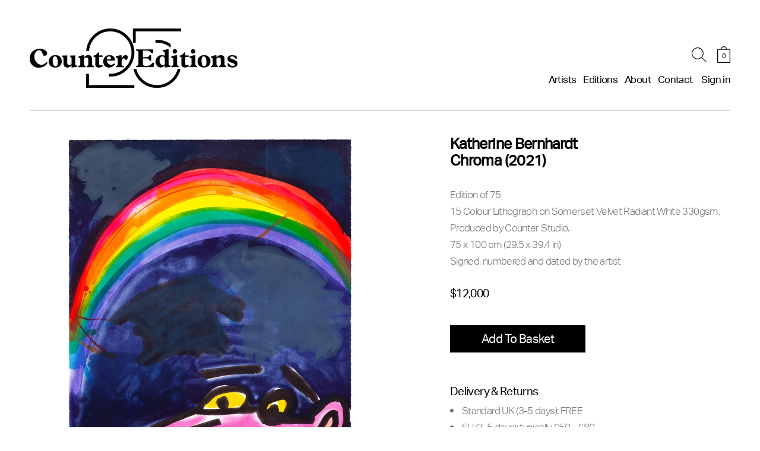

--- FILE ---
content_type: text/html; charset=UTF-8
request_url: https://www.countereditions.com/us/medium/lithograph/chroma-2021.html
body_size: 25653
content:
<!doctype html>
<html lang="en">
    <head prefix="og: http://ogp.me/ns# fb: http://ogp.me/ns/fb# product: http://ogp.me/ns/product#">
        <script>
    var LOCALE = 'en\u002DUS';
    var BASE_URL = 'https\u003A\u002F\u002Fwww.countereditions.com\u002Fus\u002F';
    var require = {
        'baseUrl': 'https\u003A\u002F\u002Fwww.countereditions.com\u002Fstatic\u002Fversion1765877444\u002Ffrontend\u002FExtradigital\u002Fcountereditions\u002Fen_US'
    };</script>        <meta charset="utf-8"/>
<meta name="title" content="Chroma (2021)"/>
<meta name="description" content="Chroma (2021) "/>
<meta name="keywords" content="Chroma (2021)"/>
<meta name="robots" content="INDEX,FOLLOW"/>
<meta name="viewport" content="width=device-width, initial-scale=1"/>
<meta name="format-detection" content="telephone=no"/>
<title>Chroma (2021)</title>
<link  rel="stylesheet" type="text/css"  media="all" href="https://www.countereditions.com/static/version1765877444/_cache/merged/26fa0dc7d3c8870df74b6cb233894f89.css" />
<link  rel="stylesheet" type="text/css"  media="screen" href="https://www.countereditions.com/static/version1765877444/_cache/merged/b0fd47399f63697cac4fd8bb9e3c6e8b.css" />
<script  type="text/javascript"  src="https://www.countereditions.com/static/version1765877444/_cache/merged/91a562de23a071b4f06020274db47620.js"></script>
<link  rel="canonical" href="https://www.countereditions.com/us/chroma-2021.html" />
<link  rel="icon" type="image/x-icon" href="https://www.countereditions.com/media/favicon/default/favicon.ico" />
<link  rel="shortcut icon" type="image/x-icon" href="https://www.countereditions.com/media/favicon/default/favicon.ico" />
<style type="text/css">

.header.content .logo {
    max-width: 350px;
}

#main-menu div .login-link.ui-menu.ui-widget.ui-widget-content.ui-front.ui-menu-item .celebrate {
	display:none;
}

@media(max-width:1100px){
    .header.content .logo {
        max-width: 250px;
    }
}

@media(min-width:960px){
     .header.content .celebrate {
        margin-right: 50px;
    }
.header.content .minicart-wrapper {
   margin-top:78px;
}
    .header.content .block-search-wrapper {
        margin: 80px 18px 0 0;
    }
}

@media(max-width:1100px) and (min-width:960px){
    .header.content .minicart-wrapper {
        margin-top: 57px;
    }
    .header.content .block-search-wrapper {
        margin: 60px 18px 0 0;
    }
}

@media(max-width: 991px) {
    .header.content .logo img {
        height: 70px;
    }
    .header.content { 
        padding:18px 0;
    }
}

@media (max-width: 768px) {
    .header.content .logo img {
        height: 45px!important;
    }
   .header.content {
      padding:15px 0;
   }
    .header.content .minicart-wrapper {
        top:20px;
    }
    .header.content .block-search { 
       top:22px;
    }
     .header.content .action.nav-toggle {
       top:24px;
     }
}

@media (max-width: 500px) {
.header.content .minicart-wrapper {
        width: 28px;
        height: 34px;
}
    .header.content .block-search .block-title {
        width: 32px;
        height: 32px;
    }
    .header.content .action.nav-toggle {
        width: 40px;
        height: 28px;
    }
}

.payment-group {
margin-top:25px !important;
}

@media screen and (max-width: 959px) {
    .ica-template .columns>.ica-logo {
        padding: 40px 30px 30px 30px !important;
    }
}

body:not(.ica-template) .product-artist-name {
display:none !important;
}

body .product-artist-name a {
font-family:"aktiv_groteskregular" !important;
}

div[data-role="checkout-agreements"]:after {
content:'';
display:block;
clear:both;
}

@media screen and (max-width:591px) {
.category-counter-editions-x-magic-breakfast-ld2 div.thumbnail,
.category-counter-editions-x-magic-breakfast-launch-day-3 div.thumbnail {
max-width:300px;
}
.category-counter-editions-x-magic-breakfast-ld2 .page-title-wrapper h1,
.category-counter-editions-x-magic-breakfast-launch-day-3 .page-title-wrapper h1 {
font-size:14px !important;
}
}

body:not(.ica-template) #mtImageContainer .img-caption, body:not(.ica-template) .owl-item .img-caption { display:none; }

.lac-notification-icon .logo-img { display:none; }

.payment-method-title label img { max-width:45px; }

.page-header { z-index:11; }

.checkout-index-index .control .hosted-cid.hosted-control {
    height: 50px;
    width: 100%;
    max-width: 80px;
    border: 1px solid #d3d3d3;
    position: relative;
    background: none;
    padding: 0 10px;
}

body.account .minicartdash-wrapper #mini-cartdash .product-item-photo img {
max-width:100%;
}

.owl-carousel .owl-video-wrapper {
background:#FFF;
}

.owl-carousel .owl-video-tn {
background-size:cover;
position:absolute;
width:100%;
height:100%;
top:0;
}

.item-video {
height:auto !important;
}

.owl-carousel .owl-video-wrapper {
padding-bottom:56.25%;
}

@media screen and (max-width:959px) {
.cms-home .page-header { z-index:10; }
#main-menu div > ul.ui-menu-item { display:block !important; }
}

.fancybox-inner {
right:0;
}

.fancybox-button--close {
padding: 0;
    background: none;
    font: 900 34px/1 'magictoolbox-thin';
    width: 60px;
    height: 60px;
    -webkit-transform: scale(0.85);
    -moz-transform: scale(0.85);
    -ms-transform: scale(0.85);
    -o-transform: scale(0.85);
    transform: scale(0.85);
    -webkit-transition: all 0.25s !important;
    -moz-transition: all 0.25s !important;
    -ms-transition: all 0.25s !important;
    -o-transition: all 0.25s !important;
    transition: all 0.25s !important;
    border-radius: 60px;
    text-align: center;
margin:10px;
}

.fancybox-button--close:hover {
-webkit-transform: scale(1);
    -moz-transform: scale(1);
    -ms-transform: scale(1);
    -o-transform: scale(1);
    transform: scale(1);
    border: 1px solid #ccc;
}

.fancybox-button--close:before {
content: "\a001";
    font-size: 26px;
line-height: 58px;
    display: block;
    color: #FFF;
}

.payment-method-content .messages { display:block !important; }
.catalog-category-view .product-items {
		display:flex;
		flex-direction:row;
		flex-wrap:wrap;
	}

.modal-popup.confirm .modal-header .modal-title {
border:0;
}
.modal-popup.confirm .modal-footer {
padding:20px 30px 30px 30px;
}
.modal-popup.confirm .modal-inner-wrap {
max-width:460px;
}
.modal-popup.confirm .modal-content {
padding:0 30px;
}
.modal-popup.confirm .action-accept {
background: #000;
    color: #fff;
    text-align: center;
    line-height: 1.2;
    letter-spacing: -.4px;
    text-transform: none;
    outline: none !important;
    box-sizing: border-box;
    border: 1px solid #000;
    width: 100%;
    border-radius: 0;
    -webkit-border-radius: 0;
    font-size: 16px;
    padding: 8px 15px;
max-width:155px;
    cursor: pointer;
}

.modal-popup.confirm .modal-header .modal-title {
font-size: 20px;
    font-family: "aktiv_groteskbold";
    font-weight: 400;
  margin:0;
padding:30px 30px 0 30px;
margin-bottom:15px;
}
.customer-account-confirmation .secondary {
display:none;
}
.customer-account-confirmation h1.page-title {
margin-bottom:25px;
}

.cms-test-slider #maincontent {
    padding: 0;
    max-width: 100%;
}

.cms-test-slider .page-wrapper {
    padding: 0 6px
}

.cms-test-slider .page-header {
    border: 0;
    padding: 0 9px
}

.cms-test-slider #maincontent {
    padding: 0;
    max-width: 100%
}

@media (min-width:960px) {
.cms-test-slider .header.content {
    border: 0;
}
}

@media (min-width: 480px) {
.cms-test-slider .page-wrapper, .cms-test-slider .page-header {
    padding: 0 20px;
}
}

@media (min-width: 960px) {
.cms-test-slider .page-wrapper {
    padding: 0;
}
}

.required-captcha.checkbox { display:none !important; }
.page-layout-1column.customer-account-login .newsletter input[type='checkbox'] + label { font-size:15px !important; letter-spacing: 0.5px;  }

.required-captcha.checkbox { display:none !important; }
.page-layout-1column.customer-account-login .newsletter input[type='checkbox'] + label { font-size:15px !important; letter-spacing: 0.5px;  }

rs-fullwidth-wrap {
margin-bottom:15px !important;
}

rs-fullwidth-wrap:last-of-type {
margin-bottom:0 !important;
}

.rs-layer.rs-fsv {
height:100% !important;
}

@media (min-width: 960px) {
rs-fullwidth-wrap {
margin-bottom:30px !important;
}
rs-fullwidth-wrap:last-of-type {
margin-bottom:0 !important;
}
}

</style>
<style>
.product-studio-lenca-libertad-coming-soon .price-wrapper .price,
.product-tracey-emin-coming-soon .price-wrapper .price,
.product-salman-toor-coming-soon .price-wrapper .price,
.product-david-shrigley-swan-thing-8108 .product-info-price .price-wrapper .price { display:none; }
</style>
<script>
require([
        'jquery',
    ], function ($) {

        $(document).ready(function() {
            setTimeout(function() {
                $('#main-menu div ul.ui-menu.ui-widget.ui-widget-content.ui-front.ui-menu-item').prepend('<li class="celebrate ui-menu-item level0 ui-menu-item-wrapper" id="ui-id-9" tabindex="-1" role="menuitem"><a href="https://www.countereditions.com/us/25-years">Celebrating 25 Years</a></li>');
            }, 1000);
        });
                    

    }
);
</script>        <!-- BEGIN GOOGLE ANALYTICS CODE -->
<script type="text/x-magento-init">
{
    "*": {
        "Magento_GoogleAnalytics/js/google-analytics": {
            "isCookieRestrictionModeEnabled": 0,
            "currentWebsite": 9,
            "cookieName": "user_allowed_save_cookie",
            "ordersTrackingData": [],
            "pageTrackingData": {"optPageUrl":"","isAnonymizedIpActive":false,"accountId":"UA-1616336-1"}        }
    }
}
</script>
<!-- END GOOGLE ANALYTICS CODE -->
    <script type="text/x-magento-init">
        {
            "*": {
                "Magento_PageCache/js/form-key-provider": {
                    "isPaginationCacheEnabled":
                        1                }
            }
        }
    </script>
<script type="text&#x2F;javascript" src="https&#x3A;&#x2F;&#x2F;chimpstatic.com&#x2F;mcjs-connected&#x2F;js&#x2F;users&#x2F;35d3e81ee59e220cbf268ab11&#x2F;d762730b5adf442e55d542e5c.js" defer="defer">
</script>

<meta property="og:type" content="product" />
<meta property="og:title"
      content="Chroma&#x20;&#x28;2021&#x29;" />
<meta property="og:image"
      content="https://www.countereditions.com/media/catalog/product/cache/095d438739dabcda08f8288b6fdcb076/k/b/kb_chroma_sfw_1400pxh_2.jpg" />
<meta property="og:description"
      content="" />
<meta property="og:url" content="https://www.countereditions.com/us/chroma-2021.html" />
    <meta property="product:price:amount" content="12000"/>
    <meta property="product:price:currency"
      content="USD"/>
<script type="application/ld+json">{"@context":"https:\/\/schema.org","@type":"WebSite","url":"https:\/\/www.countereditions.com\/us\/","name":"CounterEditions"}</script><script type="application/ld+json">{"@context":"https:\/\/schema.org","@type":"Product","name":"Chroma (2021)","description":"","image":"https:\/\/www.countereditions.com\/media\/catalog\/product\/cache\/e0ee328581b0916becf57a046e018e4e\/k\/b\/kb_chroma_sfw_1400pxh_2.jpg","offers":{"@type":"https:\/\/schema.org\/Offer","price":12000,"url":"https:\/\/www.countereditions.com\/us\/chroma-2021.html","priceCurrency":"USD","availability":"https:\/\/schema.org\/InStock","shippingDetails":{"deliveryTime":{"businessDays":{"@type":"OpeningHoursSpecification","dayOfWeek":[""]},"@type":"ShippingDeliveryTime"},"@type":"OfferShippingDetails"}}}</script><script type="application/ld+json">{"@context":"https:\/\/schema.org\/","@type":"WebPage","speakable":{"@type":"SpeakableSpecification","cssSelector":[".description"],"xpath":["\/html\/head\/title"]}}</script><meta name="generator" content="Powered by Slider Revolution 6.6.7.1 - responsive, Mobile-Friendly Slider Plugin with comfortable drag and drop interface." />
<script>function setREVStartSize(t){window.RSIW=void 0===window.RSIW?window.innerWidth:window.RSIW,window.RSIH=void 0===window.RSIH?window.innerHeight:window.RSIH;try{var h=0===(h=document.getElementById(t.c).parentNode.offsetWidth)||isNaN(h)||"fullwidth"==t.l||"fullwidth"==t.layout?window.RSIW:h;if(t.tabw=void 0===t.tabw?0:parseInt(t.tabw),t.thumbw=void 0===t.thumbw?0:parseInt(t.thumbw),t.tabh=void 0===t.tabh?0:parseInt(t.tabh),t.thumbh=void 0===t.thumbh?0:parseInt(t.thumbh),t.tabhide=void 0===t.tabhide?0:parseInt(t.tabhide),t.thumbhide=void 0===t.thumbhide?0:parseInt(t.thumbhide),t.mh=void 0===t.mh||""==t.mh||"auto"===t.mh?0:parseInt(t.mh,0),"fullscreen"===t.layout||"fullscreen"===t.l)d=Math.max(t.mh,window.RSIH);else{for(var e in t.gw=Array.isArray(t.gw)?t.gw:[t.gw],t.rl)void 0!==t.gw[e]&&0!==t.gw[e]||(t.gw[e]=t.gw[e-1]);for(var e in t.gh=void 0===t.el||""===t.el||Array.isArray(t.el)&&0==t.el.length?t.gh:t.el,t.gh=Array.isArray(t.gh)?t.gh:[t.gh],t.rl)void 0!==t.gh[e]&&0!==t.gh[e]||(t.gh[e]=t.gh[e-1]);var i,a=new Array(t.rl.length),r=0;for(e in t.tabw=t.tabhide>=h?0:t.tabw,t.thumbw=t.thumbhide>=h?0:t.thumbw,t.tabh=t.tabhide>=h?0:t.tabh,t.thumbh=t.thumbhide>=h?0:t.thumbh,t.rl)a[e]=t.rl[e]<window.RSIW?0:t.rl[e];for(e in i=a[0],a)i>a[e]&&0<a[e]&&(i=a[e],r=e);var w=h>t.gw[r]+t.tabw+t.thumbw?1:(h-(t.tabw+t.thumbw))/t.gw[r],d=t.gh[r]*w+(t.tabh+t.thumbh)}w=document.getElementById(t.c);null!==w&&w&&(w.style.height=d+"px"),null!==(w=document.getElementById(t.c+"_wrapper"))&&w&&(w.style.height=d+"px",w.style.display="block")}catch(t){console.log("Failure at Presize of Slider:"+t)}};</script>

<!-- Magic Zoom Plus Magento 2 module version v1.7.8 [v1.6.97:v5.3.7] -->
<script type="text/javascript">window["mgctlbx$Pltm"] = "Magento 2";</script>
<link type="text/css" href="https://www.countereditions.com/static/version1765877444/frontend/Extradigital/countereditions/en_US/MagicToolbox_MagicZoomPlus/css/magiczoomplus.css" rel="stylesheet" media="screen" />
<link type="text/css" href="https://www.countereditions.com/static/version1765877444/frontend/Extradigital/countereditions/en_US/MagicToolbox_MagicZoomPlus/css/magiczoomplus.module.css" rel="stylesheet" media="screen" />
<script type="text/javascript" src="https://www.countereditions.com/static/version1765877444/frontend/Extradigital/countereditions/en_US/MagicToolbox_MagicZoomPlus/js/magiczoomplus.js"></script>
<script type="text/javascript" src="https://www.countereditions.com/static/version1765877444/frontend/Extradigital/countereditions/en_US/MagicToolbox_MagicZoomPlus/js/magictoolbox.utils.js"></script>
<script type="text/javascript">
	var mzOptions = {
		'zoomWidth':'100%',
		'zoomHeight':'100%',
		'zoomPosition':'inner',
		'zoomDistance':15,
		'selectorTrigger':'click',
		'transitionEffect':true,
		'lazyZoom':true,
		'rightClick':true,
		'cssClass':'',
		'zoomMode':'zoom',
		'zoomOn':'hover',
		'upscale':true,
		'smoothing':false,
		'variableZoom':false,
		'zoomCaption':'off',
		'expand':'window',
		'expandZoomMode':'zoom',
		'expandZoomOn':'click',
		'expandCaption':true,
		'closeOnClickOutside':true,
		'hint':'once',
		'textHoverZoomHint':'Hover to zoom',
		'textClickZoomHint':'Click to zoom',
		'textExpandHint':'Click to expand',
		'textBtnClose':'Close',
		'textBtnNext':'Next',
		'textBtnPrev':'Previous'
	}
</script>
<script type="text/javascript">
	var mzMobileOptions = {
		'zoomMode':'off',
		'textHoverZoomHint':'Touch to zoom',
		'textClickZoomHint':'Double tap or pinch to zoom',
		'textExpandHint':'Tap to expand'
	}
</script>
<script type="text/javascript">
(function () {
    window.allowHighlightActiveSelectorOnUpdate = true;
    window.mzOptions || (window.mzOptions = {});
    window.mzOptions['onUpdate'] = function(id, oldA, newA) {
        if (allowHighlightActiveSelectorOnUpdate && id.match(/^MagicZoomPlusImage-product-\d+$/)) {
            //NOTE: to highlight selectors when swipe or switch in expand view
            var aTags = document.querySelectorAll('.MagicToolboxSelectorsContainer a');
            for (var i = 0; i < aTags.length; i++) {
                if (aTags[i].getElementsByTagName('img').length) {
                    $mjs(aTags[i]).jRemoveClass('active-selector');

                }
            }
            $mjs(newA).jAddClass('active-selector');
        }
        allowHighlightActiveSelectorOnUpdate = true;
    }
}());
</script>
    </head>
    <body data-container="body"
          data-mage-init='{"loaderAjax": {}, "loader": { "icon": "https://www.countereditions.com/static/version1765877444/frontend/Extradigital/countereditions/en_US/images/loader-2.gif"}}'
        class="pl-thm-extradigital pl-thm-extradigital-countereditions catalog-product-view product-chroma-2021 categorypath-medium-lithograph category-lithograph page-layout-1column" id="html-body">
        
<script type="text/x-magento-init">
    {
        "*": {
            "Magento_PageBuilder/js/widget-initializer": {
                "config": {"[data-content-type=\"slider\"][data-appearance=\"default\"]":{"Magento_PageBuilder\/js\/content-type\/slider\/appearance\/default\/widget":false},"[data-content-type=\"map\"]":{"Magento_PageBuilder\/js\/content-type\/map\/appearance\/default\/widget":false},"[data-content-type=\"row\"]":{"Magento_PageBuilder\/js\/content-type\/row\/appearance\/default\/widget":false},"[data-content-type=\"tabs\"]":{"Magento_PageBuilder\/js\/content-type\/tabs\/appearance\/default\/widget":false},"[data-content-type=\"slide\"]":{"Magento_PageBuilder\/js\/content-type\/slide\/appearance\/default\/widget":{"buttonSelector":".pagebuilder-slide-button","showOverlay":"hover","dataRole":"slide"}},"[data-content-type=\"banner\"]":{"Magento_PageBuilder\/js\/content-type\/banner\/appearance\/default\/widget":{"buttonSelector":".pagebuilder-banner-button","showOverlay":"hover","dataRole":"banner"}},"[data-content-type=\"buttons\"]":{"Magento_PageBuilder\/js\/content-type\/buttons\/appearance\/inline\/widget":false},"[data-content-type=\"products\"][data-appearance=\"carousel\"]":{"Magento_PageBuilder\/js\/content-type\/products\/appearance\/carousel\/widget":false}},
                "breakpoints": {"desktop":{"label":"Desktop","stage":true,"default":true,"class":"desktop-switcher","icon":"Magento_PageBuilder::css\/images\/switcher\/switcher-desktop.svg","conditions":{"min-width":"1024px"},"options":{"products":{"default":{"slidesToShow":"5"}}}},"tablet":{"conditions":{"max-width":"1024px","min-width":"768px"},"options":{"products":{"default":{"slidesToShow":"4"},"continuous":{"slidesToShow":"3"}}}},"mobile":{"label":"Mobile","stage":true,"class":"mobile-switcher","icon":"Magento_PageBuilder::css\/images\/switcher\/switcher-mobile.svg","media":"only screen and (max-width: 768px)","conditions":{"max-width":"768px","min-width":"640px"},"options":{"products":{"default":{"slidesToShow":"3"}}}},"mobile-small":{"conditions":{"max-width":"640px"},"options":{"products":{"default":{"slidesToShow":"2"},"continuous":{"slidesToShow":"1"}}}}}            }
        }
    }
</script>

<div class="cookie-status-message" id="cookie-status">
    The store will not work correctly when cookies are disabled.</div>
<script type="text&#x2F;javascript">document.querySelector("#cookie-status").style.display = "none";</script>
<script type="text/x-magento-init">
    {
        "*": {
            "cookieStatus": {}
        }
    }
</script>

<script type="text/x-magento-init">
    {
        "*": {
            "mage/cookies": {
                "expires": null,
                "path": "\u002Fus\u002F",
                "domain": ".www.countereditions.com",
                "secure": true,
                "lifetime": "3600"
            }
        }
    }
</script>
    <noscript>
        <div class="message global noscript">
            <div class="content">
                <p>
                    <strong>JavaScript seems to be disabled in your browser.</strong>
                    <span>
                        For the best experience on our site, be sure to turn on Javascript in your browser.                    </span>
                </p>
            </div>
        </div>
    </noscript>

<script>
    window.cookiesConfig = window.cookiesConfig || {};
    window.cookiesConfig.secure = true;
</script><script>    require.config({
        map: {
            '*': {
                wysiwygAdapter: 'mage/adminhtml/wysiwyg/tiny_mce/tinymceAdapter'
            }
        }
    });</script><script>    require.config({
        paths: {
            googleMaps: 'https\u003A\u002F\u002Fmaps.googleapis.com\u002Fmaps\u002Fapi\u002Fjs\u003Fv\u003D3.53\u0026key\u003D'
        },
        config: {
            'Magento_PageBuilder/js/utils/map': {
                style: '',
            },
            'Magento_PageBuilder/js/content-type/map/preview': {
                apiKey: '',
                apiKeyErrorMessage: 'You\u0020must\u0020provide\u0020a\u0020valid\u0020\u003Ca\u0020href\u003D\u0027https\u003A\u002F\u002Fwww.countereditions.com\u002Fus\u002Fadminhtml\u002Fsystem_config\u002Fedit\u002Fsection\u002Fcms\u002F\u0023cms_pagebuilder\u0027\u0020target\u003D\u0027_blank\u0027\u003EGoogle\u0020Maps\u0020API\u0020key\u003C\u002Fa\u003E\u0020to\u0020use\u0020a\u0020map.'
            },
            'Magento_PageBuilder/js/form/element/map': {
                apiKey: '',
                apiKeyErrorMessage: 'You\u0020must\u0020provide\u0020a\u0020valid\u0020\u003Ca\u0020href\u003D\u0027https\u003A\u002F\u002Fwww.countereditions.com\u002Fus\u002Fadminhtml\u002Fsystem_config\u002Fedit\u002Fsection\u002Fcms\u002F\u0023cms_pagebuilder\u0027\u0020target\u003D\u0027_blank\u0027\u003EGoogle\u0020Maps\u0020API\u0020key\u003C\u002Fa\u003E\u0020to\u0020use\u0020a\u0020map.'
            },
        }
    });</script><script>
    require.config({
        shim: {
            'Magento_PageBuilder/js/utils/map': {
                deps: ['googleMaps']
            }
        }
    });</script>    <script nonce="emJ1NXVjN2Fub3BiYXpvb282ZXozdm04dTBhdXRrb3U=">
        require([
                'jquery',
                'Mirasvit_SearchAutocomplete/js/autocomplete',
                'Mirasvit_SearchAutocomplete/js/typeahead'
            ], function ($, autocomplete, typeahead) {
                const selector = 'input#search, input#mobile_search, .minisearch input[type="text"]';

                $(document).ready(function () {
                    $('#search_mini_form').prop("minSearchLength", 10000);

                    const $input = $(selector);

                    $input.each(function (index, searchInput) {
                                                new autocomplete($(searchInput)).init({"query":"","priceFormat":{"pattern":"$%s","precision":2,"requiredPrecision":2,"decimalSymbol":".","groupSymbol":",","groupLength":3,"integerRequired":false},"minSearchLength":3,"url":"https:\/\/www.countereditions.com\/us\/searchautocomplete\/ajax\/suggest\/","storeId":"10","delay":300,"isAjaxCartButton":false,"isShowCartButton":false,"isShowImage":false,"isShowPrice":false,"isShowSku":false,"isShowRating":false,"isShowDescription":false,"isShowStockStatus":false,"isShowAdditionalAttributes":false,"isKeepLastSearchRequest":false,"layout":"1column","popularTitle":"Popular Suggestions","popularSearches":[],"isTypeaheadEnabled":false,"typeaheadUrl":"https:\/\/www.countereditions.com\/us\/searchautocomplete\/ajax\/typeahead\/","minSuggestLength":2,"currency":"USD","limit":null,"customerGroupId":0,"filterPosition":"","availableOrders":{"_score":"Relevance","name.sort_name":"Product Name","price_0_9":"Price","dimension_attribute.sort_dimension_attribute":"Dimensions","dimension_more_attribute.sort_dimension_more_attribute":"Dimension More","edition_attribute.sort_edition_attribute":"Edition of","gsm_attribute.sort_gsm_attribute":"Print Paper Details","signed_dated_attribute.sort_signed_dated_attribute":"Signed\/Dated Details","project_logo_tagline.sort_project_logo_tagline":"Project Logo Tagline"},"defaultOrder":"_score","localStorageFields":{"prevRequestField":"mstLatestRequest","isRestorePrevRequestFlag":"mstIsRestorePrevRequest","isRefererAutocompleteFlag":"mstIsRefererAutocomplete"}});
                    });
                });
            }
        );
    </script>

    <script id="searchAutocompletePlaceholder" type="text/x-custom-template">
    <div class="mst-searchautocomplete__autocomplete">
        <div class="mst-searchautocomplete__spinner">
            <div class="spinner-item spinner-item-1"></div>
            <div class="spinner-item spinner-item-2"></div>
            <div class="spinner-item spinner-item-3"></div>
            <div class="spinner-item spinner-item-4"></div>
        </div>

        <div class="mst-searchautocomplete__close">&times;</div>
    </div>
</script>

<script id="searchAutocompleteWrapper" type="text/x-custom-template">
    <div class="mst-searchautocomplete__wrapper">
        <div class="mst-searchautocomplete__results" data-bind="{
            visible: result().noResults == false,
            css: {
                __all: result().urlAll && result().totalItems > 0
            }
        }">
            <div data-bind="foreach: { data: result().indexes, as: 'index' }">
                <div data-bind="visible: index.totalItems, attr: {class: 'mst-searchautocomplete__index ' + index.identifier}">
                    <div class="mst-searchautocomplete__index-title">
                        <span data-bind="text: index.title"></span>
                        <span data-bind="visible: index.isShowTotals">
                            (<span data-bind="text: index.totalItems"></span>)
                        </span>
                    </div>

                    <div class="mst-searchautocomplete__empty-result" data-bind="visible: index.isMisspell == true">
                        <span data-bind="text: index.textMisspell"></span>
                        <span data-bind="text: index.textCorrected"></span>
                    </div>

                    <ul data-bind="foreach: { data: index.items, as: 'item' }" aria-label="Search Autocomplete Result">
                        <li data-bind="
                            template: { name: index.identifier, data: item },
                            attr: {class: 'mst-searchautocomplete__item ' + index.identifier},
                            event: { mouseover: $parents[1].onMouseOver, mouseout: $parents[1].onMouseOut, mousedown: $parents[1].onClick },
                            css: {_active: $data.isActive}">
                        </li>
                    </ul>
                </div>
            </div>

            <div class="mst-searchautocomplete__show-all" data-bind="visible: result().urlAll && result().totalItems > 0">
                <a data-bind="attr: { href: result().urlAll }">
                    <span data-bind="text: result().textAll"></span>
                </a>
            </div>
        </div>

        <div class="mst-searchautocomplete__empty-result" data-bind="visible: result().noResults == true && !loading()">
            <span data-bind="text: result().textEmpty"></span>
        </div>
    </div>
</script>

<script id="popular" type="text/x-custom-template">
    <a class="title" data-bind="text: query"></a>
</script>

<script id="magento_search_query" type="text/x-custom-template">
    <a class="title" data-bind="text: query_text, attr: {href: url}, highlight"></a> <span class="num_results" data-bind="text: num_results"></span>
</script>

<script id="magento_catalog_product" type="text/x-custom-template">
    <!-- ko if: (imageUrl && $parents[2].config.isShowImage) -->
    <a rel="noreferrer" data-bind="attr: {href: url}">
        <div class="mst-product-image-wrapper"><img data-bind="attr: {src: imageUrl, alt: name}"/></div>
    </a>
    <!-- /ko -->

    <div class="meta">
        <div class="title">
            <a rel="noreferrer" data-bind="html: name, attr: {href: url}, highlight"></a>

            <!-- ko if: (sku && $parents[2].config.isShowSku) -->
            <span class="sku" data-bind="text: sku, highlight"></span>
            <!-- /ko -->

            <!-- ko if: (additionalAttributes && $parents[2].config.isShowAdditionalAttributes) -->
            <div data-bind="foreach: { data: additionalAttributes, as: 'attribute' }">
                <!-- ko if: (attribute) -->
                <div class="additional">
                    <span class="attr-label" data-bind="text: attribute.label"></span>
                    <span class="attr-value" data-bind="text: attribute.value"></span>
                </div>
                <!-- /ko -->
            </div>
            <!-- /ko -->
        </div>

        <!-- ko if: (description && $parents[2].config.isShowDescription) -->
        <div class="description" data-bind="text: description, highlight"></div>
        <!-- /ko -->

        <!-- ko if: (rating && $parents[2].config.isShowRating) -->
        <div>
            <div class="rating-summary">
                <div class="rating-result">
                    <span data-bind="style: { width: rating + '%' }"></span>
                </div>
            </div>
        </div>
        <!-- /ko -->

        <!-- ko if: (stockStatus && $parents[2].config.isShowStockStatus) -->
        <span class="stock_status" data-bind="text: stockStatus, processStockStatus"></span>
        <!-- /ko -->

        <!-- ko if: (addToCartUrl && $parents[2].config.isShowCartButton) -->
        <div class="to-cart">
            <a class="action primary mst__add_to_cart" data-bind="attr: { _href: addToCartUrl }">
                <span>Add To Cart</span>
            </a>
        </div>
        <!-- /ko -->
    </div>

    <!-- ko if: (price && $parents[2].config.isShowPrice) -->
    <div class="store">
        <div data-bind="html: price" class="price"></div>
    </div>
    <!-- /ko -->
</script>

<script id="magento_catalog_categoryproduct" type="text/x-custom-template">
    <a class="title" data-bind="text: name, attr: {href: url}, highlight"></a>
</script>

<script id="magento_catalog_category" type="text/x-custom-template">
    <a class="title" data-bind="html: name, attr: {href: url}, highlight"></a>
</script>

<script id="magento_cms_page" type="text/x-custom-template">
    <a class="title" data-bind="text: name, attr: {href: url}, highlight"></a>
</script>

<script id="magento_catalog_attribute" type="text/x-custom-template">
    <a class="title" data-bind="text: name, attr: {href: url}, highlight"></a>
</script>

<script id="magento_catalog_attribute_2" type="text/x-custom-template">
    <a class="title" data-bind="text: name, attr: {href: url}, highlight"></a>
</script>

<script id="magento_catalog_attribute_3" type="text/x-custom-template">
    <a class="title" data-bind="text: name, attr: {href: url}, highlight"></a>
</script>

<script id="magento_catalog_attribute_4" type="text/x-custom-template">
    <a class="title" data-bind="text: name, attr: {href: url}, highlight"></a>
</script>

<script id="magento_catalog_attribute_5" type="text/x-custom-template">
    <a class="title" data-bind="text: name, attr: {href: url}, highlight"></a>
</script>

<script id="mirasvit_kb_article" type="text/x-custom-template">
    <a class="title" data-bind="text: name, attr: {href: url}, highlight"></a>
</script>

<script id="external_wordpress_post" type="text/x-custom-template">
    <a class="title" data-bind="text: name, attr: {href: url}, highlight"></a>
</script>

<script id="amasty_blog_post" type="text/x-custom-template">
    <a class="title" data-bind="text: name, attr: {href: url}, highlight"></a>
</script>

<script id="amasty_faq_question" type="text/x-custom-template">
    <a class="title" data-bind="text: name, attr: {href: url}, highlight"></a>
</script>

<script id="magefan_blog_post" type="text/x-custom-template">
    <a class="title" data-bind="text: name, attr: {href: url}, highlight"></a>
</script>

<script id="magefan_secondblog_post" type="text/x-custom-template">
    <a class="title" data-bind="text: name, attr: {href: url}, highlight"></a>
</script>

<script id="mageplaza_blog_post" type="text/x-custom-template">
    <a class="title" data-bind="text: name, attr: {href: url}, highlight"></a>
</script>

<script id="aheadworks_blog_post" type="text/x-custom-template">
    <a class="title" data-bind="text: name, attr: {href: url}, highlight"></a>
</script>

<script id="mirasvit_blog_post" type="text/x-custom-template">
    <a class="title" data-bind="text: name, attr: {href: url}, highlight"></a>
</script>

<script id="mirasvit_gry_registry" type="text/x-custom-template">
    <a class="title" data-bind="text: title, attr: {href: url}, highlight"></a>
    <p data-bind="text: name, highlight"></p>
</script>

<script id="ves_blog_post" type="text/x-custom-template">
    <a class="title" data-bind="text: name, attr: {href: url}, highlight"></a>
</script>

<script id="fishpig_glossary_word" type="text/x-custom-template">
    <a class="title" data-bind="text: name, attr: {href: url}, highlight"></a>
</script>

<script id="blackbird_contentmanager_content" type="text/x-custom-template">
    <a class="title" data-bind="text: name, attr: {href: url}, highlight"></a>
</script>

<script id="mirasvit_brand_page" type="text/x-custom-template">
    <a class="title" data-bind="text: name, attr: {href: url}, highlight"></a>
</script>

<div class="page-wrapper"><header class="page-header"><div class="header content"><span data-action="toggle-nav" class="action nav-toggle"><span>Toggle Nav</span></span>
<a
        class="logo"
        href="https://www.countereditions.com/us/"
        title=""
        aria-label="store logo">
    <img src="https://www.countereditions.com/media/logo/default/CE25_M_BLACK.png"
         title=""
         alt=""
                    />
</a>

<div data-block="minicart" class="minicart-wrapper">
    <a class="action showcart" href="https://www.countereditions.com/us/checkout/cart/"
       data-bind="scope: 'minicart_content'">
        <span class="text">My Cartsss</span>
        <span class="counter qty empty"
              data-bind="css: { empty: !!getCartParam('summary_count') == false && !isLoading() }, blockLoader: isLoading">
            <!-- ko if: getCartParam('summary_count') -->
            <span class="counter-number"><!-- ko text: getCartParam('summary_count') --><!-- /ko --></span>
        <!-- /ko -->
        <!-- ko ifnot: getCartParam('summary_count') -->
            <span class="counter-number">0</span>
        <!-- /ko -->
            <span class="counter-label">
            <!-- ko if: getCartParam('summary_count') -->
                <!-- ko text: getCartParam('summary_count') --><!-- /ko -->
                <!-- ko i18n: 'items' --><!-- /ko -->
            <!-- /ko -->
            </span>
        </span>
    </a>
            <div class="block block-minicart"
             data-role="dropdownDialog"
             data-mage-init='{"dropdownDialog":{
                "appendTo":"[data-block=minicart]",
                "triggerTarget":".showcart",
                "timeout": "2000",
                "closeOnMouseLeave": false,
                "closeOnEscape": true,
                "triggerClass":"active",
                "parentClass":"active",
                "buttons":[]}}'>
            <div id="minicart-content-wrapper" data-bind="scope: 'minicart_content'">
                <!-- ko template: getTemplate() --><!-- /ko -->
            </div>
                    </div>
        <script>
        window.checkout = {"shoppingCartUrl":"https:\/\/www.countereditions.com\/us\/checkout\/cart\/","checkoutUrl":"https:\/\/www.countereditions.com\/us\/checkout\/","updateItemQtyUrl":"https:\/\/www.countereditions.com\/us\/checkout\/sidebar\/updateItemQty\/","removeItemUrl":"https:\/\/www.countereditions.com\/us\/checkout\/sidebar\/removeItem\/","imageTemplate":"Magento_Catalog\/product\/image_with_borders","baseUrl":"https:\/\/www.countereditions.com\/us\/","minicartMaxItemsVisible":5,"websiteId":"9","maxItemsToDisplay":10,"storeId":"10","storeGroupId":"9","agreementIds":["1"],"customerLoginUrl":"https:\/\/www.countereditions.com\/us\/customer\/account\/login\/referer\/aHR0cHM6Ly93d3cuY291bnRlcmVkaXRpb25zLmNvbS91cy9tZWRpdW0vbGl0aG9ncmFwaC9jaHJvbWEtMjAyMS5odG1s\/","isRedirectRequired":false,"autocomplete":"off","captcha":{"user_login":{"isCaseSensitive":false,"imageHeight":50,"imageSrc":"","refreshUrl":"https:\/\/www.countereditions.com\/us\/captcha\/refresh\/","isRequired":false,"timestamp":1768960448}}};
    </script>
    <script type="text/x-magento-init">
    {
        "[data-block='minicart']": {
            "Magento_Ui/js/core/app": {"components":{"minicart_content":{"children":{"subtotal.container":{"children":{"subtotal":{"children":{"subtotal.totals":{"config":{"display_cart_subtotal_incl_tax":0,"display_cart_subtotal_excl_tax":1,"template":"Magento_Tax\/checkout\/minicart\/subtotal\/totals"},"children":{"subtotal.totals.msrp":{"component":"Magento_Msrp\/js\/view\/checkout\/minicart\/subtotal\/totals","config":{"displayArea":"minicart-subtotal-hidden","template":"Magento_Msrp\/checkout\/minicart\/subtotal\/totals"}}},"component":"Magento_Tax\/js\/view\/checkout\/minicart\/subtotal\/totals"}},"component":"uiComponent","config":{"template":"Magento_Checkout\/minicart\/subtotal"}}},"component":"uiComponent","config":{"displayArea":"subtotalContainer"}},"item.renderer":{"component":"uiComponent","config":{"displayArea":"defaultRenderer","template":"Extradigital_MiniCart\/minicart\/item\/default"},"children":{"item.image":{"component":"Magento_Catalog\/js\/view\/image","config":{"template":"Magento_Catalog\/product\/image","displayArea":"itemImage"}},"checkout.cart.item.price.sidebar":{"component":"uiComponent","config":{"template":"Magento_Checkout\/minicart\/item\/price","displayArea":"priceSidebar"}}}},"extra_info":{"component":"uiComponent","config":{"displayArea":"extraInfo"}},"promotion":{"component":"uiComponent","config":{"displayArea":"promotion"}}},"config":{"itemRenderer":{"default":"defaultRenderer","simple":"defaultRenderer","virtual":"defaultRenderer"},"template":"Magento_Checkout\/minicart\/content"},"component":"Magento_Checkout\/js\/view\/minicart"}},"types":[]}        },
        "*": {
            "Magento_Ui/js/block-loader": "https\u003A\u002F\u002Fwww.countereditions.com\u002Fstatic\u002Fversion1765877444\u002Ffrontend\u002FExtradigital\u002Fcountereditions\u002Fen_US\u002Fimages\u002Floader\u002D1.gif"
        }
    }
    </script>
</div>


<div class="block-search-wrapper">
<div class="block block-search">
    <div class="block block-title"><strong>Search</strong></div>
</div>
<div class="block block-search-content block-content">
    <form class="form minisearch" id="search_mini_form" action="https://www.countereditions.com/us/catalogsearch/result/" method="get">
        <div class="field search">
            <label class="label" for="search" data-role="minisearch-label">
                <span>Search</span>
            </label>
            <div class="control">
                <input id="search"
                       data-mage-init='{"quickSearch":{
                            "formSelector":"#search_mini_form",
                            "url":"https://www.countereditions.com/us/search/ajax/suggest/",
                            "destinationSelector":"#search_autocomplete",
                            "minSearchLength":"3"}
                       }'
                       type="text"
                       name="q"
                       value=""
                       placeholder="Search&#x20;here..."
                       class="input-text"
                       maxlength="128"
                       role="combobox"
                       aria-haspopup="false"
                       aria-autocomplete="both"
                       autocomplete="off"
                       aria-expanded="false"/>
                <div id="search_autocomplete" class="search-autocomplete"></div>
                            </div>
        </div>
        <div class="actions">
            <button type="submit"
                title="Search"
                class="action search"
                aria-label="Search"
            >
                <span>Search</span>
            </button>
        </div>
    </form>
</div>
</div>
    <div class="sections nav-sections">
                <div class="section-items nav-sections-items"
             data-mage-init='{"tabs":{"openedState":"active"}}'>
                                            <div class="section-item-title nav-sections-item-title"
                     data-role="collapsible">
                    <a class="nav-sections-item-switch"
                       data-toggle="switch" href="#store.menu">
                        Menu                    </a>
                </div>
                <div class="section-item-content nav-sections-item-content"
                     id="store.menu"
                     data-role="content">
                    

<nav id="main-menu" class="navigation" data-action="navigation">
	<div data-mage-init='{"menu":{"responsive":true, "expanded":true, "position":{"my":"left top","at":"left bottom"}}}'>

	<ul class="login-link">

	<li class="sign ui-menu-item" data-bind="scope: 'customer'">
	  <!-- ko if: customer().firstname  -->
	  <a href="https://www.countereditions.com/us/customer/account/" style="display:none;" data-bind="style: {display:'inline'}">My Account</a>
	  <!-- /ko -->
	  <!-- ko ifnot: customer().firstname  -->
	  <a href="https://www.countereditions.com/us/customer/account/login/" style="display:none;" data-bind="style: {display:'inline'}">Sign in</a>
	  <!-- /ko -->
	  <script type="text/x-magento-init">
	  {
	    "*": {
	      "Magento_Ui/js/core/app": {
	        "components": {
	          "customer": {
	            "component": "Magento_Customer/js/view/customer"
	          }
	        }
	      }
	    }
	  }
	  </script>
	</li>

	</ul>

		<ul>
<li class="ui-menu-item level0"><a href="https://www.countereditions.com/us/artists.html">Artists</a></li>
<li class="parent ui-menu-item level0"><a href="#">Editions</a>
<ul class="level0 submenu">
<div class="menu-wrapper">
    <div class="top">
        <li class="ui-menu-item level1"><a href="https://www.countereditions.com/us/view-all.html">View all</a></li>
        <li class="ui-menu-item level1"><a href="https://www.countereditions.com/us/new.html">New In</a></li>
        <li class="ui-menu-item level1"><a href="https://www.countereditions.com/us/medium/screenprint.html">Screenprint</a></li>
        <li class="ui-menu-item level1"><a href="https://www.countereditions.com/us/medium/lithograph.html">Lithograph</a></li>
        <li class="ui-menu-item level1"><a href="https://www.countereditions.com/us/medium/photograph.html">Photograph</a></li>
    </div>
    <div class="bottom">
        <li class="ui-menu-item level1"><a href="https://www.countereditions.com/us/medium/etching.html">Etching</a></li>
        <li class="ui-menu-item level1"><a href="https://www.countereditions.com/us/medium/inkjet.html">Inkjet</a></li>
        <li class="ui-menu-item level1"><a href="https://www.countereditions.com/us/medium/sculpture.html">Sculpture</a></li>
        <li class="ui-menu-item level1"><a href="https://www.countereditions.com/us/portfolios.html">Portfolios</a></li>
        <li class="ui-menu-item level1"><a href="https://www.countereditions.com/us/medium/other-media.html">Other</a></li>
    </div>
    <div class="bottom">
        <li class="ui-menu-item level1"><a href="https://www.countereditions.com/us/medium/books.html">Books</a></li>
    </div>
</div>
</ul>
</li>
<li class="ui-menu-item level0"><a href="https://www.countereditions.com/us/about">About</a></li>
<li class="hide-for-wide ui-menu-item level0"><a href="https://www.countereditions.com/us/help#delivery">Delivery and Returns</a></li>
<li class="ui-menu-item level0"><a href="https://www.countereditions.com/us/contact-us">Contact</a></li>
</ul>
	</div>
</nav>
                </div>
                    </div>
    </div>
</div></header><main id="maincontent" class="page-main"><a id="contentarea" tabindex="-1"></a>
<div class="page messages"><div data-placeholder="messages"></div>
<div class="messages-container" data-bind="scope: 'messages'">
    <!-- ko if: cookieMessages && cookieMessages.length > 0 -->
    <div role="alert" data-bind="foreach: { data: cookieMessages, as: 'message' }" class="messages">
        <div data-bind="attr: {
            class: 'message-' + message.type + ' ' + message.type + ' message',
            'data-ui-id': 'message-' + message.type
        }">
            <div data-bind="html: message.text"></div>
        </div>
    </div>
    <!-- /ko -->
    <!-- ko if: messages().messages && messages().messages.length > 0 -->
    <div role="alert" data-bind="foreach: { data: messages().messages, as: 'message' }" class="messages">
        <div data-bind="attr: {
            class: 'message-' + message.type + ' ' + message.type + ' message',
            'data-ui-id': 'message-' + message.type
        }">
            <div data-bind="html: message.text"></div>
        </div>
    </div>
    <!-- /ko -->
</div>
<script type="text/x-magento-init">
    {
        "*": {
            "Magento_Ui/js/core/app": {
                "components": {
                        "messages": {
                            "component": "Magento_Theme/js/view/messages"
                        }
                    }
                }
            }
    }
</script>
</div><div class="columns"><div class="product media"><a id="gallery-prev-area" tabindex="-1"></a>
<div class="action-skip-wrapper"><a class="action skip gallery-next-area"
   href="#gallery-next-area">
    <span>
        Skip to the end of the images gallery    </span>
</a>
</div><div class="action-skip-wrapper"><a class="action skip gallery-prev-area"
   href="#gallery-prev-area">
    <span>
        Skip to the beginning of the images gallery    </span>
</a>
</div><a id="gallery-next-area" tabindex="-1"></a>

<div id="mainimages" class="owl-carousel ddd">

    
        
        <div class=" item">

            <a class=" fancybox-photostory-main" data-caption="" data-fancybox="images" href="https://www.countereditions.com/media/catalog/product/k/b/kb_chroma_sfw_1400pxh_2.jpg"><img src="https://www.countereditions.com/media/catalog/product/k/b/kb_chroma_sfw_1400pxh_2.jpg" alt="" loading="lazy" /></a>

            <div class="img-caption"></div>

        </div>

    
</div>

<style>
.item-video { height:215px; }
.owl-video-wrapper iframe {
    position: absolute;
  top: 0;
  left: 0;
  bottom: 0;
  right: 0;
  width: 100%;
  height: 100%;
}
</style>

<script type="text/javascript">
 
requirejs(['jquery','owlcarousel', 'fancybox'], function($, owl){

$("#mainimages").owlCarousel({
    navigation:true,
    items:1,
    itemsDesktop: false,
    itemsDesktopSmall: false,
    itemsTablet: false,
    autoHeight : true,
    itemsMobile: false,
    lazyLoad:true,
    video:true
});

$("#mainimages").on('translated.owl.carousel', function(event) {

    var activeElement = $('#mainimages .owl-stage .owl-item.active');

    if(activeElement.find('.item-video').length !== 0) {
        activeElement.find('.owl-video-play-icon').click();
    } else {
        $('#mainimages .owl-video-wrapper iframe').remove();
        $('#mainimages .owl-video-wrapper a.owl-video').show();
    }

})

$("a#fancybox-photostory-main").fancybox({
    toolbar: true,
    selector: '.owl-item:not(.cloned) a.fancybox-photostory-main',
    infobar: false,
    buttons: [
    //"zoom",
    //"share",
    //"slideShow",
    //"fullScreen",
    //"download",
    //"thumbs",
    "close"
  ],
    thumbs: {
        autoStart: true,
        axis: "x"
    }
});
 
});

</script>
<div class="MagicToolboxContainer selectorsBottom minWidth" data-mage-init='{"magicToolboxThumbSwitcher": {"playIfBase":0,"showRelated":0,"videoAutoRestart":0,"tool":"magiczoomplus","switchMethod":"click","productId":"1452"}}'>
    <div id="mtImageContainer" style="display: block;"><div><a id="MagicZoomPlusImage-product-1452"  class="MagicZoom" href="https://www.countereditions.com/media/catalog/product/cache/e0ee328581b0916becf57a046e018e4e/k/b/kb_chroma_sfw_1400pxh_2.jpg" title="Chroma (2021)" data-options="transitionEffect:false;hint:off;"><img class="no-sirv-lazy-load" itemprop="image" src="https://www.countereditions.com/media/catalog/product/cache/5d6b8103d43b1b99f8fe4bc51ec91a8e/k/b/kb_chroma_sfw_1400pxh_2.jpg"   alt="Chroma (2021)" width="493" height="650" /></a></div></div><div id="mt360Container" style="display: none;"></div><div id="mtVideoContainer" style="display: none;"></div>    <div class="MagicToolboxSelectorsContainer hidden-container">
        <div id="MagicToolboxSelectors1452" class="">
        <a class="mt-thumb-switcher active-selector " data-zoom-id="MagicZoomPlusImage-product-1452" href="https://www.countereditions.com/media/catalog/product/cache/e0ee328581b0916becf57a046e018e4e/k/b/kb_chroma_sfw_1400pxh_2.jpg"  data-image="https://www.countereditions.com/media/catalog/product/cache/5d6b8103d43b1b99f8fe4bc51ec91a8e/k/b/kb_chroma_sfw_1400pxh_2.jpg" title="Chroma (2021)"><img src="https://www.countereditions.com/media/catalog/product/cache/7f7f914b483ceabfce08e415ee3d04be/k/b/kb_chroma_sfw_1400pxh_2.jpg"  alt="Chroma (2021)" width="99" height="130" /></a>        </div>
    </div>
</div>
<script type="text/x-magento-init">
    {
        "[data-gallery-role=gallery-placeholder]": {
            "Magento_ProductVideo/js/fotorama-add-video-events": {
                "videoData": [{"mediaType":"image","videoUrl":null,"isBase":true}],
                "videoSettings": [{"playIfBase":"0","showRelated":"0","videoAutoRestart":"0"}],
                "optionsVideoData": []            }
        }
    }
</script>
</div><div class="column main"><input name="form_key" type="hidden" value="AG3rcYcqZsjbYEK6" /><div id="authenticationPopup" data-bind="scope:'authenticationPopup', style: {display: 'none'}">
        <script>window.authenticationPopup = {"autocomplete":"off","customerRegisterUrl":"https:\/\/www.countereditions.com\/us\/customer\/account\/create\/","customerForgotPasswordUrl":"https:\/\/www.countereditions.com\/us\/customer\/account\/forgotpassword\/","baseUrl":"https:\/\/www.countereditions.com\/us\/","customerLoginUrl":"https:\/\/www.countereditions.com\/us\/customer\/ajax\/login\/"}</script>    <!-- ko template: getTemplate() --><!-- /ko -->
        <script type="text/x-magento-init">
        {
            "#authenticationPopup": {
                "Magento_Ui/js/core/app": {"components":{"authenticationPopup":{"component":"Magento_Customer\/js\/view\/authentication-popup","children":{"messages":{"component":"Magento_Ui\/js\/view\/messages","displayArea":"messages"},"captcha":{"component":"Magento_Captcha\/js\/view\/checkout\/loginCaptcha","displayArea":"additional-login-form-fields","formId":"user_login","configSource":"checkout"}}}}}            },
            "*": {
                "Magento_Ui/js/block-loader": "https\u003A\u002F\u002Fwww.countereditions.com\u002Fstatic\u002Fversion1765877444\u002Ffrontend\u002FExtradigital\u002Fcountereditions\u002Fen_US\u002Fimages\u002Floader\u002D1.gif"
                                ,
                "Magento_Customer/js/customer-global-session-loader": {}
                            }
        }
    </script>
</div>
<script type="text/x-magento-init">
    {
        "*": {
            "Magento_Customer/js/section-config": {
                "sections": {"stores\/store\/switch":["*"],"stores\/store\/switchrequest":["*"],"directory\/currency\/switch":["*"],"*":["messages"],"customer\/account\/logout":["*","recently_viewed_product","recently_compared_product","persistent"],"customer\/account\/loginpost":["*"],"customer\/account\/createpost":["*"],"customer\/account\/editpost":["*"],"customer\/ajax\/login":["checkout-data","cart","captcha","customer"],"catalog\/product_compare\/add":["compare-products"],"catalog\/product_compare\/remove":["compare-products"],"catalog\/product_compare\/clear":["compare-products"],"sales\/guest\/reorder":["cart"],"sales\/order\/reorder":["cart"],"checkout\/cart\/add":["cart","directory-data","cartdash"],"checkout\/cart\/delete":["cart","cartdash"],"checkout\/cart\/updatepost":["cart","cartdash"],"checkout\/cart\/updateitemoptions":["cart","cartdash"],"checkout\/cart\/couponpost":["cart","cartdash"],"checkout\/cart\/estimatepost":["cart","cartdash"],"checkout\/cart\/estimateupdatepost":["cart","cartdash"],"checkout\/onepage\/saveorder":["cart","checkout-data","last-ordered-items","cartdash","checkout-data-dash"],"checkout\/sidebar\/removeitem":["cart","cartdash"],"checkout\/sidebar\/updateitemqty":["cart","cartdash"],"rest\/*\/v1\/carts\/*\/payment-information":["cart","last-ordered-items","instant-purchase","captcha","cartdash"],"rest\/*\/v1\/guest-carts\/*\/payment-information":["cart","captcha","cartdash"],"rest\/*\/v1\/guest-carts\/*\/selected-payment-method":["cart","checkout-data","cartdash","checkout-data-dash"],"rest\/*\/v1\/carts\/*\/selected-payment-method":["cart","checkout-data","instant-purchase","cartdash","checkout-data-dash"],"customer\/address\/*":["instant-purchase"],"customer\/account\/*":["instant-purchase"],"vault\/cards\/deleteaction":["instant-purchase"],"multishipping\/checkout\/overviewpost":["cart"],"paypal\/express\/placeorder":["cart","checkout-data"],"paypal\/payflowexpress\/placeorder":["cart","checkout-data"],"paypal\/express\/onauthorization":["cart","checkout-data"],"persistent\/index\/unsetcookie":["persistent"],"review\/product\/post":["review"],"paymentservicespaypal\/smartbuttons\/placeorder":["cart","checkout-data"],"paymentservicespaypal\/smartbuttons\/cancel":["cart","checkout-data"],"wishlist\/index\/add":["wishlist"],"wishlist\/index\/remove":["wishlist"],"wishlist\/index\/updateitemoptions":["wishlist"],"wishlist\/index\/update":["wishlist"],"wishlist\/index\/cart":["wishlist","cart"],"wishlist\/index\/fromcart":["wishlist","cart"],"wishlist\/index\/allcart":["wishlist","cart"],"wishlist\/shared\/allcart":["wishlist","cart"],"wishlist\/shared\/cart":["cart"],"braintree\/paypal\/placeorder":["cart","checkout-data"],"braintree\/googlepay\/placeorder":["cart","checkout-data"]},
                "clientSideSections": ["checkout-data","cart-data"],
                "baseUrls": ["https:\/\/www.countereditions.com\/us\/"],
                "sectionNames": ["messages","customer","compare-products","last-ordered-items","cart","directory-data","instant-purchase","loggedAsCustomer","captcha","persistent","review","payments","wishlist","cartdash","directory-data-dash","recently_viewed_product","recently_compared_product","product_data_storage","paypal-billing-agreement"]            }
        }
    }
</script>
<script type="text/x-magento-init">
    {
        "*": {
            "Magento_Customer/js/customer-data": {
                "sectionLoadUrl": "https\u003A\u002F\u002Fwww.countereditions.com\u002Fus\u002Fcustomer\u002Fsection\u002Fload\u002F",
                "expirableSectionLifetime": 60,
                "expirableSectionNames": ["cart","persistent"],
                "cookieLifeTime": "3600",
                "cookieDomain": "",
                "updateSessionUrl": "https\u003A\u002F\u002Fwww.countereditions.com\u002Fus\u002Fcustomer\u002Faccount\u002FupdateSession\u002F",
                "isLoggedIn": ""
            }
        }
    }
</script>
<script type="text/x-magento-init">
    {
        "*": {
            "Magento_Customer/js/invalidation-processor": {
                "invalidationRules": {
                    "website-rule": {
                        "Magento_Customer/js/invalidation-rules/website-rule": {
                            "scopeConfig": {
                                "websiteId": "9"
                            }
                        }
                    }
                }
            }
        }
    }
</script>
<script type="text/x-magento-init">
    {
        "body": {
            "pageCache": {"url":"https:\/\/www.countereditions.com\/us\/page_cache\/block\/render\/id\/1452\/category\/14\/","handles":["default","catalog_product_view","catalog_product_view_attribute_set_id_14","catalog_product_view_type_simple","catalog_product_view_id_1452","catalog_product_view_sku_3078","nwdthemes_revslider_default","pl_thm_extradigital_default","pl_thm_extradigital_countereditions_default"],"originalRequest":{"route":"catalog","controller":"product","action":"view","uri":"\/us\/medium\/lithograph\/chroma-2021.html"},"versionCookieName":"private_content_version"}        }
    }
</script>
<div id="monkey_campaign" style="display:none;"
     data-mage-init='{"campaigncatcher":{"checkCampaignUrl": "https://www.countereditions.com/us/mailchimp/campaign/check/"}}'>
</div>
<script type="text/x-magento-init">
{
     "[data-block='minicart']" : {
        "Extradigital_CartPopup/js/view/minicartopen" : {}
     }
}
</script>
<div class="value artist" >
	Katherine Bernhardt</div>
<div class="page-title-wrapper&#x20;product">
    <h1 class="page-title"
                >
        <span class="base" data-ui-id="page-title-wrapper" itemprop="name">Chroma (2021)</span>    </h1>
    </div>

<div class="value edition-of" >
	Edition of 75</div>

<div class="value gsm" >
	15 Colour Lithograph on Somerset Velvet Radiant White 330gsm. Produced by Counter Studio.</div>

<div class="value dimension" >
	75 x 100 cm (29.5 x 39.4 in)</div>

<div class="value signed-dated" >
	Signed, numbered and dated by the artist</div>
<div class="product-info-main"><div class="product-info-price"><div class="price-box price-final_price" data-role="priceBox" data-product-id="1452" data-price-box="product-id-1452">
    

<span class="price-container price-final_price&#x20;tax&#x20;weee"
           itemtype="http://schema.org/Offer">
        <span  id="product-price-1452"                data-price-amount="12000"
        data-price-type="finalPrice"
        class="price-wrapper "
    ><span class="price">$12,000</span></span>
                <meta itemprop="price" content="12000" />
        <meta itemprop="priceCurrency" content="USD" />
    </span>

</div></div>






	
 








<div class="product-add-form">
    <form data-product-sku="3078"
          action="https://www.countereditions.com/us/checkout/cart/add/uenc/aHR0cHM6Ly93d3cuY291bnRlcmVkaXRpb25zLmNvbS91cy9tZWRpdW0vbGl0aG9ncmFwaC9jaHJvbWEtMjAyMS5odG1s/product/1452/" method="post"
          id="product_addtocart_form">
        <input type="hidden" name="product" value="1452" />
        <input type="hidden" name="selected_configurable_option" value="" />
        <input type="hidden" name="related_product" id="related-products-field" value="" />
        <input type="hidden" name="item"  value="1452" />
        <input name="form_key" type="hidden" value="AG3rcYcqZsjbYEK6" />                            

        <div class="box-tocart">
            <div class="fieldset">
                                <div class="field qty">
                    <label class="label" for="qty"><span>Qty</span></label>
                    <div class="control">
                        <input type="number"
                               name="qty"
                               id="qty"
                               min="0"
                               value="1"
                               title="Qty"
                               class="input-text qty"
                               data-validate="&#x7B;&quot;required-number&quot;&#x3A;true,&quot;validate-item-quantity&quot;&#x3A;&#x7B;&quot;maxAllowed&quot;&#x3A;3&#x7D;&#x7D;"
                               />
                    </div>
                </div>
                                <div class="actions">
                    <button type="submit"
                            title="&#x20;Add&#x20;To&#x20;Basket"
                            class="action primary tocart"
                            id="product-addtocart-button" disabled>
                        <span> Add To Basket</span>
                    </button>
                    
<div id="instant-purchase" data-bind="scope:'instant-purchase'">
    <!-- ko template: getTemplate() --><!-- /ko -->
</div>
<script type="text/x-magento-init">
    {
        "#instant-purchase": {
            "Magento_Ui/js/core/app": {"components":{"instant-purchase":{"component":"Magento_InstantPurchase\/js\/view\/instant-purchase","config":{"template":"Magento_InstantPurchase\/instant-purchase","buttonText":"Instant Purchase","purchaseUrl":"https:\/\/www.countereditions.com\/us\/instantpurchase\/button\/placeOrder\/"}}}}        }
    }
</script>
                </div>
            </div>
        </div>


<script type="text/x-magento-init">
    {
        "#product_addtocart_form": {
            "Magento_Catalog/js/validate-product": {}
        }
    }
</script>
        
                    </form>
</div>

<script type="text/x-magento-init">
    {
        "[data-role=priceBox][data-price-box=product-id-1452]": {
            "priceBox": {
                "priceConfig":  {"productId":"1452","priceFormat":{"pattern":"$%s","precision":2,"requiredPrecision":2,"decimalSymbol":".","groupSymbol":",","groupLength":3,"integerRequired":false},"tierPrices":[]}            }
        }
    }
</script>


</div><div class="product-social-links"><div class="product-addto-links" data-role="add-to-links">
    <script type="text/x-magento-init">
    {
        "body": {
            "addToWishlist": {"productType":"simple"}        }
    }
</script>
</div>
</div><script type="text/x-magento-init">
    {
        "body": {
            "requireCookie": {"noCookieUrl":"https:\/\/www.countereditions.com\/us\/cookie\/index\/noCookies\/","triggers":[".action.towishlist"],"isRedirectCmsPage":true}        }
    }
</script>
<script type="text/x-magento-init">
    {
        "*": {
                "Magento_Catalog/js/product/view/provider": {
                    "data": {"items":{"1452":{"add_to_cart_button":{"post_data":"{\"action\":\"https:\\\/\\\/www.countereditions.com\\\/us\\\/checkout\\\/cart\\\/add\\\/uenc\\\/%25uenc%25\\\/product\\\/1452\\\/\",\"data\":{\"product\":\"1452\",\"uenc\":\"%uenc%\"}}","url":"https:\/\/www.countereditions.com\/us\/checkout\/cart\/add\/uenc\/%25uenc%25\/product\/1452\/","required_options":false},"add_to_compare_button":{"post_data":null,"url":"{\"action\":\"https:\\\/\\\/www.countereditions.com\\\/us\\\/catalog\\\/product_compare\\\/add\\\/\",\"data\":{\"product\":\"1452\",\"uenc\":\"aHR0cHM6Ly93d3cuY291bnRlcmVkaXRpb25zLmNvbS91cy9tZWRpdW0vbGl0aG9ncmFwaC9jaHJvbWEtMjAyMS5odG1s\"}}","required_options":null},"price_info":{"final_price":12000,"max_price":12000,"max_regular_price":12000,"minimal_regular_price":12000,"special_price":null,"minimal_price":12000,"regular_price":12000,"formatted_prices":{"final_price":"<span class=\"price\">$12,000<\/span>","max_price":"<span class=\"price\">$12,000<\/span>","minimal_price":"<span class=\"price\">$12,000<\/span>","max_regular_price":"<span class=\"price\">$12,000<\/span>","minimal_regular_price":null,"special_price":null,"regular_price":"<span class=\"price\">$12,000<\/span>"},"extension_attributes":{"msrp":{"msrp_price":"<span class=\"price\">$0<\/span>","is_applicable":"","is_shown_price_on_gesture":"","msrp_message":"","explanation_message":"Our price is lower than the manufacturer&#039;s &quot;minimum advertised price.&quot; As a result, we cannot show you the price in catalog or the product page. <br><br> You have no obligation to purchase the product once you know the price. You can simply remove the item from your cart."},"tax_adjustments":{"final_price":12000,"max_price":12000,"max_regular_price":12000,"minimal_regular_price":12000,"special_price":12000,"minimal_price":12000,"regular_price":12000,"formatted_prices":{"final_price":"<span class=\"price\">$12,000<\/span>","max_price":"<span class=\"price\">$12,000<\/span>","minimal_price":"<span class=\"price\">$12,000<\/span>","max_regular_price":"<span class=\"price\">$12,000<\/span>","minimal_regular_price":null,"special_price":"<span class=\"price\">$12,000<\/span>","regular_price":"<span class=\"price\">$12,000<\/span>"}},"weee_attributes":[],"weee_adjustment":"<span class=\"price\">$12,000<\/span>"}},"images":[{"url":"https:\/\/www.countereditions.com\/media\/catalog\/product\/cache\/ae83dad28777fe543160350136362070\/k\/b\/kb_chroma_sfw_1400pxh_2.jpg","code":"recently_viewed_products_grid_content_widget","height":800,"width":1200,"label":"Chroma (2021)","resized_width":1200,"resized_height":800},{"url":"https:\/\/www.countereditions.com\/media\/catalog\/product\/cache\/02bfd832c7aec83ec3860703e412fac0\/k\/b\/kb_chroma_sfw_1400pxh_2.jpg","code":"recently_viewed_products_list_content_widget","height":270,"width":270,"label":"Chroma (2021)","resized_width":270,"resized_height":270},{"url":"https:\/\/www.countereditions.com\/media\/catalog\/product\/cache\/f04c4db3da62e9542a157861b87ce2bc\/k\/b\/kb_chroma_sfw_1400pxh_2.jpg","code":"recently_viewed_products_images_names_widget","height":90,"width":75,"label":"Chroma (2021)","resized_width":75,"resized_height":90},{"url":"https:\/\/www.countereditions.com\/media\/catalog\/product\/cache\/ae83dad28777fe543160350136362070\/k\/b\/kb_chroma_sfw_1400pxh_2.jpg","code":"recently_compared_products_grid_content_widget","height":800,"width":1200,"label":"Chroma (2021)","resized_width":1200,"resized_height":800},{"url":"https:\/\/www.countereditions.com\/media\/catalog\/product\/cache\/7e178ecb9a57ebca1f33615025f0ba97\/k\/b\/kb_chroma_sfw_1400pxh_2.jpg","code":"recently_compared_products_list_content_widget","height":207,"width":270,"label":"Chroma (2021)","resized_width":270,"resized_height":207},{"url":"https:\/\/www.countereditions.com\/media\/catalog\/product\/cache\/d63d8d9e86b4192da7bff0a9bb898cca\/k\/b\/kb_chroma_sfw_1400pxh_2.jpg","code":"recently_compared_products_images_names_widget","height":130,"width":105,"label":"Chroma (2021)","resized_width":105,"resized_height":130}],"url":"https:\/\/www.countereditions.com\/us\/chroma-2021.html","id":1452,"name":"Chroma (2021)","type":"simple","is_salable":"1","store_id":10,"currency_code":"USD","extension_attributes":{"review_html":"    <div class=\"product-reviews-summary short empty\">\n        <div class=\"reviews-actions\">\n            <a class=\"action add\" href=\"https:\/\/www.countereditions.com\/us\/chroma-2021.html#review-form\">\n                Be the first to review this product            <\/a>\n        <\/div>\n    <\/div>\n","wishlist_button":{"post_data":null,"url":"{\"action\":\"https:\\\/\\\/www.countereditions.com\\\/us\\\/wishlist\\\/index\\\/add\\\/\",\"data\":{\"product\":1452,\"uenc\":\"aHR0cHM6Ly93d3cuY291bnRlcmVkaXRpb25zLmNvbS91cy9tZWRpdW0vbGl0aG9ncmFwaC9jaHJvbWEtMjAyMS5odG1s\"}}","required_options":null},"amhide_price":{"hide_price":false,"hide_add_to_cart":true,"hide_compare":true,"hide_wish_list":true,"hide_price_html":"<div class=\"price-final_price\" data-product-id=\"1452\"><\/div>","add_to_cart_html":"","customer_info":"{\"name\":\" \",\"email\":null,\"phone\":null}"}},"is_available":true}},"store":"10","currency":"USD","productCurrentScope":"website"}            }
        }
    }
</script>
<!-- BLOCK new.share -->
<div id="sharefriend-content" style="clear:both;">

	<div class="page-title">

		<h2 class="h1">Share with a friend</h2>

	</div>

	<p>Use the form below to send your friend(s) a personal message and a link to this item</p>

	<p class="req-info">* All form fields with asterisks are mandatory</p>

	<div class="error-messages">

	</div>

	<div class="share-left">

	<form id="sharefriend-form" method="post" action="/sharefriend/index/index">

		<div class="field-wrapper">

			<label for="your_name" class="required">*Your Name</label>
			<input type="text" name="your_name" class="input-text required-entry">

		</div>

		<div class="field-wrapper">

			<label for="your_email" class="required">*Your Email</label>
			<input type="text" name="your_email" class="input-text required-entry">

		</div>

		<div class="field-wrapper">

			<label for="friends_email" class="required">*Your Friends Email</label>
			<input type="text" name="friends_email" class="input-text required-entry">

		</div>

		<div class="field-wrapper">

			<label for="subject" class="required">Subject</label>
			<input type="text" name="subject" class="input-text">

		</div>

		<div class="field-wrapper">

			<label for="message" class="required">Message</label>
			<textarea name="message" class="input-text"></textarea>

		</div>

		<div class="field-wrapper">

			<input type="hidden" name="product_image" value="/k/b/kb_chroma_sfw_1400pxh_2.jpg" />
			<input type="hidden" name="product_url" value="https://www.countereditions.com/us/medium/lithograph/chroma-2021.html" />
			<input type="hidden" name="product_name" value="Chroma (2021)" />
			<input type="hidden" name="product_edition" value="Edition of 75" />
			<input type="hidden" name="product_dimension" value="75 x 100 cm (29.5 x 39.4 in)" />

			<button type="submit" title="Submit" style="margin-top:25px;" class="action primary">
				<span><span>Submit</span></span>
			</button>

			<div class="success-message" style="color:green;"></div>

		</div>

	</form>

	</div>

	<div class="share-right">

	    <div class="value artist">Katherine Bernhardt</div>
	    <div class="value title">Chroma (2021)</div>
	    <div class="value edition">Edition of 75</div>
	    <div class="value gsm">15 Colour Lithograph on Somerset Velvet Radiant White 330gsm. Produced by Counter Studio.</div>
	    <div class="value dimension">75 x 100 cm (29.5 x 39.4 in)</div>
	    <div class="value signeddated">Signed, numbered and dated by the artist</div>

	    <div class="value image"><img src="/media/catalog/product/k/b/kb_chroma_sfw_1400pxh_2.jpg" /></div>

	</div>

</div>

<script>

	requirejs(['jquery','Magento_Ui/js/modal/modal'], function($,modal){

		function hideErrors() {

			$('.error-messages .error').remove();

		}

		$('#sharefriend-form').on('submit', function (e) {

          e.preventDefault();

          $('.success-message').html('');

          $('.error-messages .error').remove();

           $('#sharefriend-form .action.primary').attr('disabled','disabled');

          $.ajax({
            type: 'post',
            url: '/sharefriend/index/index',
            data: $('#sharefriend-form').serialize(),
            success: function (data) {

            	var response = JSON.parse(data);
              
            	if(response.status == 'failed') {

            		$('.error-messages').removeClass('success')

            		if(response.your_name_error) {

            			$('<p class="error">Please enter your name</p>').appendTo('.modal-content .error-messages');

            		}

            		if(response.your_email_error) {

            			$('<p class="error">Please enter a valid email address</p>').appendTo('.modal-content .error-messages');

            		}

            		if(response.friends_email_error) {

            			$('<p class="error">Please enter a valid email for your friend</p>').appendTo('.modal-content .error-messages');

            		}

            		if(response.subject_error) {

            			$('<p class="error">Please enter a subject for your email</p>').appendTo('.modal-content .error-messages');

            		}

            		if(response.message_error) {

            			$('<p class="error">Please enter a message for your email</p>').appendTo('.modal-content .error-messages');

            		}

            		$('#sharefriend-form .action.primary').removeAttr('disabled');

            		setTimeout(hideErrors, 5000);

            		
            	} else {

            		$('.success-message').html('<p>The link to a friend was sent.</p>');
            		$('#sharefriend-form .action.primary').removeAttr('disabled');

            	}

            }
          });

        });

	});

</script><!-- /BLOCK new.share -->
<form class="amhideprice-form" id="amhideprice-form" method="post" style="display: none;" data-nofocus="true">
    <span class="amhideprice-close" data-amhide-js="close-popup"></span>
    <input name="form_key" type="hidden" value="" />
    <input name="product_id" type="hidden" value="" />
    <fieldset class="fieldset">
        <legend class="legend amhideprice-form-ledend">
            <span>Get a Quote for</span>
            <span style="font-weight: bolder;" class="product-name"></span>
        </legend>
        <br>
        <div class="field required">
            <label for="amhideprice-name" class="label">
                <span>Customer Name</span>
            </label>

            <div class="control">
                <input type="text"
                       name="name"
                       class="input-text"
                       id="amhideprice-name"
                       required>
            </div>
        </div>
        <div class="field required">
            <label for="amhideprice-email" class="label">
                <span>Customer Email</span>
            </label>

            <div class="control">
                <input type="email"
                       name="email"
                       id="amhideprice-email"
                       autocomplete="email"
                       value="" class="input-text validate-email"
                       required
                       aria-required="true">
            </div>
        </div>
        <div class="field required">
            <label for="amhideprice-phone" class="label">
                <span> Telephone</span>
            </label>

            <div class="control">
                <input type="text"
                       name="phone"
                       class="input-text "
                       id="amhideprice-phone"
                       required>
            </div>
        </div>
        <div class="field">
            <label for="amhideprice-comment" class="label">
                <span>Comment</span>
            </label>

            <div class="control">
                <textarea title="Comment"
                          name="comment"
                          class="input-text validate-no-html-tags"
                          id="amhideprice-comment"></textarea>
            </div>
        </div>
            </fieldset>

    <div class="actions-toolbar">
        <div class="primary">
            <button type="submit"
                    class="action submit primary"
                    title="Submit">
                <span>Submit</span>
            </button>
        </div>
    </div>
</form>

<div class="value shipping" >
<strong class="type">Delivery & Returns</strong>	<p>Standard UK (3-5 days): FREE</p>
<p>EU (3-5 days): typically £50 - £80</p>
<p>US (3-5 days): typically £60 - £80</p>
<p>Shipping rate will be calculated at the checkout once you have entered your shipping address.</p>
<p>We use UPS to ship your order. This is a fully trackable secure service which requires a signature on delivery.</p>
<p>Prints will be flat packed in our specially designed packaging.</p></div>
</div>    <div class="product info detailed">
                <div class="product data items">
                                            <div class="data item title"
                     data-role="collapsible" id="tab-label-phototab">
                    <a class="data switch"
                       tabindex="-1"
                       data-toggle="trigger"
                       href="#phototab"
                       id="tab-label-phototab-title">
                        About the Edition                    </a>
                </div>
                <div class="data item content"
                     aria-labelledby="tab-label-phototab-title" id="phototab" data-role="content">
                    
<div class="product attribute description">
        <div class="value" ><p>Bernhardt began painting the Pink Panther after she arrived at the Pink Palace Hotel (also called the Royal Hawai’ian Hotel) located on a sandy beach in Waikiki, Oahu, not far from an eighteen-foot tall bronze sculpture of King Kamehameha I, the greatest Hawai’ian warrior leader who is usually decked out in tons of enormous lei created from eight species of bright pink orchids. The pinkness of this trip continued after she checked into the hotel that featured pink bathroom towels, pink sheets, pink eye masks for sleeping, pink carpeting, pink beach chairs, pink beach towels, pink stationery, pink sunsets, pink pancakes at breakfast, and the Pink Panther on TV screens. After Bernhardt repeatedly watched videos of the panther - lounging atop a huge pink bed and while strolling around the hotel grounds her son, Khalifa continued to watch Pink Panther videos from a cell phone - she decided that the panther could look great on large-scale canvas and large-scale lithographs too.</p>
<p>Bernhardt’s 'Chorma' depicts her Pink Panther under a full-colour miracle of nature—an intense rainbow that can be seen shining its heart out in the foreground before a dark and stormy terrifying sky. Her print references tropical downpours in Puerto Rico where formidable atmospheric disturbances can seemingly miraculously dissipate into full-spectrum rainbow extravaganzas.  It could also be interpreted as a self-portrait of Bernhardt having survived the pandemic, and serving more generally as a metaphor of hope and good prevailing over despair and evil. Many can now fortunately envision light at the end of the tunnel, and we also have extraordinary hope that people on our planet can notice the many miracles of nature and save our natural environment.     </p></div>
</div>


<div id="photostoryimages" class="owl-carousel">

    
        <div class="item">

            <a class="fancybox-photostory" data-caption="The films for Chroma (2021) are received in Counter Studio, Margate. " data-fancybox="images" href="https://www.countereditions.com/media/catalog/product/cache/53d01ef9ab2f7ffe0db051d9a0b1b25f/c/h/chroma_beingproofedatcounterstudios_1.jpg"><img src="https://www.countereditions.com/media/catalog/product/cache/53d01ef9ab2f7ffe0db051d9a0b1b25f/c/h/chroma_beingproofedatcounterstudios_1.jpg" alt="The films for Chroma (2021) are received in Counter Studio, Margate. " /></a>

        </div>

    
        <div class="item">

            <a class="fancybox-photostory" data-caption="Chroma (2021) and I Love NY (2021) lithographs are proofed in Counter Studio, Margate." data-fancybox="images" href="https://www.countereditions.com/media/catalog/product/cache/53d01ef9ab2f7ffe0db051d9a0b1b25f/i/h/iheartny_chroma_beingproofedatcounterstudios_2.jpg"><img src="https://www.countereditions.com/media/catalog/product/cache/53d01ef9ab2f7ffe0db051d9a0b1b25f/i/h/iheartny_chroma_beingproofedatcounterstudios_2.jpg" alt="Chroma (2021) and I Love NY (2021) lithographs are proofed in Counter Studio, Margate." /></a>

        </div>

    
        <div class="item">

            <a class="fancybox-photostory" data-caption="Chroma (2021) and I Love NY (2021) lithographs in production in Counter Studio, Margate." data-fancybox="images" href="https://www.countereditions.com/media/catalog/product/cache/53d01ef9ab2f7ffe0db051d9a0b1b25f/i/h/iheartny_chroma_beingproofedatcounterstudios_1.jpg"><img src="https://www.countereditions.com/media/catalog/product/cache/53d01ef9ab2f7ffe0db051d9a0b1b25f/i/h/iheartny_chroma_beingproofedatcounterstudios_1.jpg" alt="Chroma (2021) and I Love NY (2021) lithographs in production in Counter Studio, Margate." /></a>

        </div>

    
        <div class="item">

            <a class="fancybox-photostory" data-caption="Katherine signs Chroma in her Saint Louis studio." data-fancybox="images" href="https://www.countereditions.com/media/catalog/product/cache/53d01ef9ab2f7ffe0db051d9a0b1b25f/c/h/chroma_kbsigning_5.jpg"><img src="https://www.countereditions.com/media/catalog/product/cache/53d01ef9ab2f7ffe0db051d9a0b1b25f/c/h/chroma_kbsigning_5.jpg" alt="Katherine signs Chroma in her Saint Louis studio." /></a>

        </div>

    
        <div class="item">

            <a class="fancybox-photostory" data-caption="Katherine signs Chroma in her Saint Louis studio." data-fancybox="images" href="https://www.countereditions.com/media/catalog/product/cache/53d01ef9ab2f7ffe0db051d9a0b1b25f/c/h/chroma_kbsigning_4_1.jpg"><img src="https://www.countereditions.com/media/catalog/product/cache/53d01ef9ab2f7ffe0db051d9a0b1b25f/c/h/chroma_kbsigning_4_1.jpg" alt="Katherine signs Chroma in her Saint Louis studio." /></a>

        </div>

    
        <div class="item">

            <a class="fancybox-photostory" data-caption="Bright rainbows feature in many of Katherine’s paintings." data-fancybox="images" href="https://www.countereditions.com/media/catalog/product/cache/53d01ef9ab2f7ffe0db051d9a0b1b25f/k/b/kbrainbowpainting_atstudioinsaintlouis_2.jpg"><img src="https://www.countereditions.com/media/catalog/product/cache/53d01ef9ab2f7ffe0db051d9a0b1b25f/k/b/kbrainbowpainting_atstudioinsaintlouis_2.jpg" alt="Bright rainbows feature in many of Katherine’s paintings." /></a>

        </div>

    
        <div class="item">

            <a class="fancybox-photostory" data-caption="Rainbows and the famous images of the Pink Panther feature in many of Katherine’s paintings." data-fancybox="images" href="https://www.countereditions.com/media/catalog/product/cache/53d01ef9ab2f7ffe0db051d9a0b1b25f/k/b/kbrainbowpainting_atstudioinsaintlouis_3.jpg"><img src="https://www.countereditions.com/media/catalog/product/cache/53d01ef9ab2f7ffe0db051d9a0b1b25f/k/b/kbrainbowpainting_atstudioinsaintlouis_3.jpg" alt="Rainbows and the famous images of the Pink Panther feature in many of Katherine’s paintings." /></a>

        </div>

    
</div>

<script type="text/javascript">
 
requirejs(['jquery','owlcarousel', 'fancybox'], function($, owl){

$("#photostoryimages").owlCarousel({
    nav:true,
    dots:false,
    loop:true,
    margin:10,
    responsive: {
        0: {
            items:1,
            margin:10,
        },
        480: {
            items:2,
            margin:10,
        },
        768: {
            items:3,
            margin:10,
        },
        960: {
            items:2,
            margin:20,
        },
        1200: {
            items: 3,
            margin:50,
        }
    }
});

$("a#fancybox-photostory").fancybox({
    toolbar: true,
    selector: '.owl-item:not(.cloned) a.fancybox-photostory',
    infobar: false,
    buttons: [
    //"zoom",
    //"share",
    //"slideShow",
    //"fullScreen",
    //"download",
    //"thumbs",
    "close"
  ],
    thumbs: {
        autoStart: true,
        axis: "x"
    }
});
 
});

</script>
                </div>
                                            <div class="data item title"
                     data-role="collapsible" id="tab-label-product.info.about.artist">
                    <a class="data switch"
                       tabindex="-1"
                       data-toggle="trigger"
                       href="#product.info.about.artist"
                       id="tab-label-product.info.about.artist-title">
                        About the Artist                    </a>
                </div>
                <div class="data item content"
                     aria-labelledby="tab-label-product.info.about.artist-title" id="product.info.about.artist" data-role="content">
                    
<div class="value about-artist" >
	<p>Represented by the influential CANADA Gallery, Katherine Bernhardt is a key player in New York's contemporary painting scene. She's collaborated with hip-hop superstar Drake, painted a swimming pool in Miami, created a public mural in LA, and runs her own Moroccan carpet import business. Bernhardt's recent solo shows include the Modern Art Museum of Fort Worth, Contemporary Art Museum St. Louis, Lever House New York as well as European solo exhibitions at Xavier Hufkens, Brussels and Carl Freedman, London. Bernhardt was born in St Louis, Missouri, in 1975. She lives and works in Brooklyn, New York.</p></div>
                </div>
                    </div>
    </div>



<script type="text/javascript">
        require(['jquery', 'matchMedia', 'accordion'], function($, mediaCheck) {

            var detailsTabs = $('.product.data.items');

            mediaCheck({
                media: '(min-width: 960px)',
                // Switch to Desktop Version
                entry: function () {
                    detailsTabs.tabs({
                        openedState: "active",
                        collapsible: true,
                        active: 0,
                        multipleCollapsible: false
                    });
                },
                // Switch to Mobile Version
                exit: function () {
                    detailsTabs.tabs({
                        openedState: "active",
                        collapsible: true,
                        active: false,
                        multipleCollapsible: true
                    });
                }
            });
        })
</script>
<div class="product-social-links-mobile"><!-- <span class="socialtitle">Share this edition</span> --></div>


                <div class="block upsell"
         data-mage-init='{"upsellProducts":{}}'
         data-limit="0"
         data-shuffle="0"
         data-shuffle-weighted="0">
                            <div class="block-title title">
                <strong id="block-upsell-heading" role="heading"
                        aria-level="2">More From This Artist</strong>
            </div>
            <div class="block-content content" aria-labelledby="block-upsell-heading">
                                <div class="products wrapper grid products-grid products-upsell">
                    <ol class="products list items product-items">
                                                                                                                                            <li class="item product product-item"
                                id="product-item_1127"
                                data-shuffle-group="" >
                                <script type="text&#x2F;javascript">    var elem7bIGSgS2Array = document.querySelectorAll('li#product-item_1127');
    if(elem7bIGSgS2Array.length !== 'undefined'){
        elem7bIGSgS2Array.forEach(function(element) {
            if (element) {
                element.style.display = 'none';

            }
        });
    }</script>                                                        <div class="product-item-info ">
                                <!-- upsell_products_list-->                                <a href="https://www.countereditions.com/us/catalog/product/view/id/1127/s/i-know-my-rights-2501/"
                                   class="product photo product-item-photo">
                                    <span class="product-image-container product-image-container-1127">
    <span class="product-image-wrapper">
        <img class="product-image-photo"
                        src="https://www.countereditions.com/media/catalog/product/cache/ae83dad28777fe543160350136362070/k/b/kb_iknowmyrights_saveforweb_1.jpg"
            loading="lazy"
            width="1200"
            height="800"
            alt="I&#x20;Know&#x20;My&#x20;Rights&#x20;&#x28;2019&#x29;"/></span>
</span>
<style>.product-image-container-1127 {
    width: 1200px;
    height: auto;
    aspect-ratio: 1200 / 800;
}
.product-image-container-1127 span.product-image-wrapper {
    height: 100%;
    width: 100%;
}
@supports not (aspect-ratio: auto) { 
    .product-image-container-1127 span.product-image-wrapper {
        padding-bottom: 66.666666666667%;
    }
}</style>                                </a>
                                <div class="product details product-item-details">

                                    <strong class="product name product-item-name product-artist-name"><a
                                                class="product-item-link"
                                                title="Katherine&#x20;Bernhardt"
                                                href="https://www.countereditions.com/us/catalog/product/view/id/1127/s/i-know-my-rights-2501/">
                                            Katherine Bernhardt</a>
                                    </strong>

                                    <strong class="product name product-item-name"><a
                                                class="product-item-link"
                                                title="I&#x20;Know&#x20;My&#x20;Rights&#x20;&#x28;2019&#x29;"
                                                href="https://www.countereditions.com/us/catalog/product/view/id/1127/s/i-know-my-rights-2501/">
                                            I Know My Rights (2019)</a>
                                    </strong>

                                                            
                                                
                                                    <div class="price-box price-final_price" data-role="priceBox" data-product-id="1127" data-price-box="product-id-1127">
    

<span class="price-container price-final_price&#x20;tax&#x20;weee"
        >
        <span  id="product-price-1127"                data-price-amount="3900"
        data-price-type="finalPrice"
        class="price-wrapper "
    ><span class="price">$3,900</span></span>
        </span>

</div>
                        
                                    
                                    
                                                                    </div>
                            </div>
                            </li>
                                                                                                                                            <li class="item product product-item"
                                id="product-item_1128"
                                data-shuffle-group="" >
                                <script type="text&#x2F;javascript">    var elem685t8cIMArray = document.querySelectorAll('li#product-item_1128');
    if(elem685t8cIMArray.length !== 'undefined'){
        elem685t8cIMArray.forEach(function(element) {
            if (element) {
                element.style.display = 'none';

            }
        });
    }</script>                                                        <div class="product-item-info ">
                                <!-- upsell_products_list-->                                <a href="https://www.countereditions.com/us/pink-2502.html"
                                   class="product photo product-item-photo">
                                    <span class="product-image-container product-image-container-1128">
    <span class="product-image-wrapper">
        <img class="product-image-photo"
                        src="https://www.countereditions.com/media/catalog/product/cache/ae83dad28777fe543160350136362070/k/b/kb_pinkpanther_saveforweb.jpg"
            loading="lazy"
            width="1200"
            height="800"
            alt="Pink&#x20;&#x28;2019&#x29;"/></span>
</span>
<style>.product-image-container-1128 {
    width: 1200px;
    height: auto;
    aspect-ratio: 1200 / 800;
}
.product-image-container-1128 span.product-image-wrapper {
    height: 100%;
    width: 100%;
}
@supports not (aspect-ratio: auto) { 
    .product-image-container-1128 span.product-image-wrapper {
        padding-bottom: 66.666666666667%;
    }
}</style>                                </a>
                                <div class="product details product-item-details">

                                    <strong class="product name product-item-name product-artist-name"><a
                                                class="product-item-link"
                                                title="Katherine&#x20;Bernhardt"
                                                href="https://www.countereditions.com/us/pink-2502.html">
                                            Katherine Bernhardt</a>
                                    </strong>

                                    <strong class="product name product-item-name"><a
                                                class="product-item-link"
                                                title="Pink&#x20;&#x28;2019&#x29;"
                                                href="https://www.countereditions.com/us/pink-2502.html">
                                            Pink (2019)</a>
                                    </strong>

                                                            
                                                
                                                    <div class="price-box price-final_price" data-role="priceBox" data-product-id="1128" data-price-box="product-id-1128">
    

<span class="price-container price-final_price&#x20;tax&#x20;weee"
        >
        <span  id="product-price-1128"                data-price-amount="14000"
        data-price-type="finalPrice"
        class="price-wrapper "
    ><span class="price">$14,000</span></span>
        </span>

</div>
                        
                                    
                                    
                                                                    </div>
                            </div>
                            </li>
                                                                                                                                            <li class="item product product-item"
                                id="product-item_1129"
                                data-shuffle-group="" >
                                <script type="text&#x2F;javascript">    var elemZX1huNcNArray = document.querySelectorAll('li#product-item_1129');
    if(elemZX1huNcNArray.length !== 'undefined'){
        elemZX1huNcNArray.forEach(function(element) {
            if (element) {
                element.style.display = 'none';

            }
        });
    }</script>                                                        <div class="product-item-info ">
                                <!-- upsell_products_list-->                                <a href="https://www.countereditions.com/us/crazy-doritos-2503.html"
                                   class="product photo product-item-photo">
                                    <span class="product-image-container product-image-container-1129">
    <span class="product-image-wrapper">
        <img class="product-image-photo"
                        src="https://www.countereditions.com/media/catalog/product/cache/ae83dad28777fe543160350136362070/k/b/kb_crazydoritos_saveforweb.jpg"
            loading="lazy"
            width="1200"
            height="800"
            alt="Crazy&#x20;Doritos&#x20;&#x28;2019&#x29;"/></span>
</span>
<style>.product-image-container-1129 {
    width: 1200px;
    height: auto;
    aspect-ratio: 1200 / 800;
}
.product-image-container-1129 span.product-image-wrapper {
    height: 100%;
    width: 100%;
}
@supports not (aspect-ratio: auto) { 
    .product-image-container-1129 span.product-image-wrapper {
        padding-bottom: 66.666666666667%;
    }
}</style>                                </a>
                                <div class="product details product-item-details">

                                    <strong class="product name product-item-name product-artist-name"><a
                                                class="product-item-link"
                                                title="Katherine&#x20;Bernhardt"
                                                href="https://www.countereditions.com/us/crazy-doritos-2503.html">
                                            Katherine Bernhardt</a>
                                    </strong>

                                    <strong class="product name product-item-name"><a
                                                class="product-item-link"
                                                title="Crazy&#x20;Doritos&#x20;&#x28;2019&#x29;"
                                                href="https://www.countereditions.com/us/crazy-doritos-2503.html">
                                            Crazy Doritos (2019)</a>
                                    </strong>

                                                            
                                                
                                                    <div class="price-box price-final_price" data-role="priceBox" data-product-id="1129" data-price-box="product-id-1129">
    

<span class="price-container price-final_price&#x20;tax&#x20;weee"
        >
        <span  id="product-price-1129"                data-price-amount="12000"
        data-price-type="finalPrice"
        class="price-wrapper "
    ><span class="price">$12,000</span></span>
        </span>

</div>
                        
                                    
                                    
                                                                    </div>
                            </div>
                            </li>
                                                                                                                                            <li class="item product product-item"
                                id="product-item_1130"
                                data-shuffle-group="" >
                                <script type="text&#x2F;javascript">    var elemm5N2BWaOArray = document.querySelectorAll('li#product-item_1130');
    if(elemm5N2BWaOArray.length !== 'undefined'){
        elemm5N2BWaOArray.forEach(function(element) {
            if (element) {
                element.style.display = 'none';

            }
        });
    }</script>                                                        <div class="product-item-info ">
                                <!-- upsell_products_list-->                                <a href="https://www.countereditions.com/us/catalog/product/view/id/1130/s/katherine-bernhardt-set/"
                                   class="product photo product-item-photo">
                                    <span class="product-image-container product-image-container-1130">
    <span class="product-image-wrapper">
        <img class="product-image-photo"
                        src="https://www.countereditions.com/media/catalog/product/cache/ae83dad28777fe543160350136362070/k/b/kb_3portraits_saveforweb.jpg"
            loading="lazy"
            width="1200"
            height="800"
            alt="Katherine&#x20;Bernhardt&#x20;Set&#x20;&#x28;2019&#x29;"/></span>
</span>
<style>.product-image-container-1130 {
    width: 1200px;
    height: auto;
    aspect-ratio: 1200 / 800;
}
.product-image-container-1130 span.product-image-wrapper {
    height: 100%;
    width: 100%;
}
@supports not (aspect-ratio: auto) { 
    .product-image-container-1130 span.product-image-wrapper {
        padding-bottom: 66.666666666667%;
    }
}</style>                                </a>
                                <div class="product details product-item-details">

                                    <strong class="product name product-item-name product-artist-name"><a
                                                class="product-item-link"
                                                title=""
                                                href="https://www.countereditions.com/us/catalog/product/view/id/1130/s/katherine-bernhardt-set/">
                                            </a>
                                    </strong>

                                    <strong class="product name product-item-name"><a
                                                class="product-item-link"
                                                title="Katherine&#x20;Bernhardt&#x20;Set&#x20;&#x28;2019&#x29;"
                                                href="https://www.countereditions.com/us/catalog/product/view/id/1130/s/katherine-bernhardt-set/">
                                            Katherine Bernhardt Set (2019)</a>
                                    </strong>

                                                            
                                                
                                                    
                                                                <p style="margin:0;" class="availability out-of-stock" style="color: #000000">
                                                                <span>Sold Out</span></p>
                                                    
                                    
                                    
                                                                    </div>
                            </div>
                            </li>
                                                                                                                                            <li class="item product product-item"
                                id="product-item_1259"
                                data-shuffle-group="" >
                                <script type="text&#x2F;javascript">    var elem6SGa9TJjArray = document.querySelectorAll('li#product-item_1259');
    if(elem6SGa9TJjArray.length !== 'undefined'){
        elem6SGa9TJjArray.forEach(function(element) {
            if (element) {
                element.style.display = 'none';

            }
        });
    }</script>                                                        <div class="product-item-info ">
                                <!-- upsell_products_list-->                                <a href="https://www.countereditions.com/us/katherine-bernhardt-limited-edition-print-21722.html"
                                   class="product photo product-item-photo">
                                    <span class="product-image-container product-image-container-1259">
    <span class="product-image-wrapper">
        <img class="product-image-photo"
                        src="https://www.countereditions.com/media/catalog/product/cache/ae83dad28777fe543160350136362070/k/b/kb_web_edited_2.jpg"
            loading="lazy"
            width="1200"
            height="800"
            alt="African&#x20;Violets&#x20;&#x28;2019&#x29;"/></span>
</span>
<style>.product-image-container-1259 {
    width: 1200px;
    height: auto;
    aspect-ratio: 1200 / 800;
}
.product-image-container-1259 span.product-image-wrapper {
    height: 100%;
    width: 100%;
}
@supports not (aspect-ratio: auto) { 
    .product-image-container-1259 span.product-image-wrapper {
        padding-bottom: 66.666666666667%;
    }
}</style>                                </a>
                                <div class="product details product-item-details">

                                    <strong class="product name product-item-name product-artist-name"><a
                                                class="product-item-link"
                                                title="Katherine&#x20;Bernhardt"
                                                href="https://www.countereditions.com/us/katherine-bernhardt-limited-edition-print-21722.html">
                                            Katherine Bernhardt</a>
                                    </strong>

                                    <strong class="product name product-item-name"><a
                                                class="product-item-link"
                                                title="African&#x20;Violets&#x20;&#x28;2019&#x29;"
                                                href="https://www.countereditions.com/us/katherine-bernhardt-limited-edition-print-21722.html">
                                            African Violets (2019)</a>
                                    </strong>

                                                            
                                                
                                                    <div class="price-box price-final_price" data-role="priceBox" data-product-id="1259" data-price-box="product-id-1259">
    

<span class="price-container price-final_price&#x20;tax&#x20;weee"
        >
        <span  id="product-price-1259"                data-price-amount="8300"
        data-price-type="finalPrice"
        class="price-wrapper "
    ><span class="price">$8,300</span></span>
        </span>

</div>
                        
                                    
                                    
                                                                    </div>
                            </div>
                            </li>
                                                                                                                                            <li class="item product product-item"
                                id="product-item_1436"
                                data-shuffle-group="" >
                                <script type="text&#x2F;javascript">    var elemcjlQTSpMArray = document.querySelectorAll('li#product-item_1436');
    if(elemcjlQTSpMArray.length !== 'undefined'){
        elemcjlQTSpMArray.forEach(function(element) {
            if (element) {
                element.style.display = 'none';

            }
        });
    }</script>                                                        <div class="product-item-info ">
                                <!-- upsell_products_list-->                                <a href="https://www.countereditions.com/us/toco-toucan-tocano-2020.html"
                                   class="product photo product-item-photo">
                                    <span class="product-image-container product-image-container-1436">
    <span class="product-image-wrapper">
        <img class="product-image-photo"
                        src="https://www.countereditions.com/media/catalog/product/cache/ae83dad28777fe543160350136362070/p/r/productimage_sfw_1.jpg"
            loading="lazy"
            width="1200"
            height="800"
            alt="Toco&#x20;Toucan&#x20;Toucano&#x20;&#x28;2020&#x29;"/></span>
</span>
<style>.product-image-container-1436 {
    width: 1200px;
    height: auto;
    aspect-ratio: 1200 / 800;
}
.product-image-container-1436 span.product-image-wrapper {
    height: 100%;
    width: 100%;
}
@supports not (aspect-ratio: auto) { 
    .product-image-container-1436 span.product-image-wrapper {
        padding-bottom: 66.666666666667%;
    }
}</style>                                </a>
                                <div class="product details product-item-details">

                                    <strong class="product name product-item-name product-artist-name"><a
                                                class="product-item-link"
                                                title="Katherine&#x20;Bernhardt"
                                                href="https://www.countereditions.com/us/toco-toucan-tocano-2020.html">
                                            Katherine Bernhardt</a>
                                    </strong>

                                    <strong class="product name product-item-name"><a
                                                class="product-item-link"
                                                title="Toco&#x20;Toucan&#x20;Toucano&#x20;&#x28;2020&#x29;"
                                                href="https://www.countereditions.com/us/toco-toucan-tocano-2020.html">
                                            Toco Toucan Toucano (2020)</a>
                                    </strong>

                                                            
                                                
                                                    <div class="price-box price-final_price" data-role="priceBox" data-product-id="1436" data-price-box="product-id-1436">
    

<span class="price-container price-final_price&#x20;tax&#x20;weee"
        >
        <span  id="product-price-1436"                data-price-amount="3900"
        data-price-type="finalPrice"
        class="price-wrapper "
    ><span class="price">$3,900</span></span>
        </span>

</div>
                        
                                    
                                    
                                                                    </div>
                            </div>
                            </li>
                                                                                                                                            <li class="item product product-item"
                                id="product-item_1576"
                                data-shuffle-group="" >
                                <script type="text&#x2F;javascript">    var elemCwpqmqErArray = document.querySelectorAll('li#product-item_1576');
    if(elemCwpqmqErArray.length !== 'undefined'){
        elemCwpqmqErArray.forEach(function(element) {
            if (element) {
                element.style.display = 'none';

            }
        });
    }</script>                                                        <div class="product-item-info ">
                                <!-- upsell_products_list-->                                <a href="https://www.countereditions.com/us/katherine-bernhardt-greenpeace-50years-swimmers-2022.html"
                                   class="product photo product-item-photo">
                                    <span class="product-image-container product-image-container-1576">
    <span class="product-image-wrapper">
        <img class="product-image-photo"
                        src="https://www.countereditions.com/media/catalog/product/cache/ae83dad28777fe543160350136362070/k/a/katherinebernhardt_greenpeace50years_countereditions_2022.jpg"
            loading="lazy"
            width="1200"
            height="800"
            alt="Katherine&#x20;Bernhardt,&#x20;Swimmers&#x20;&#x28;2022&#x29;"/></span>
</span>
<style>.product-image-container-1576 {
    width: 1200px;
    height: auto;
    aspect-ratio: 1200 / 800;
}
.product-image-container-1576 span.product-image-wrapper {
    height: 100%;
    width: 100%;
}
@supports not (aspect-ratio: auto) { 
    .product-image-container-1576 span.product-image-wrapper {
        padding-bottom: 66.666666666667%;
    }
}</style>                                </a>
                                <div class="product details product-item-details">

                                    <strong class="product name product-item-name product-artist-name"><a
                                                class="product-item-link"
                                                title="Katherine&#x20;Bernhardt"
                                                href="https://www.countereditions.com/us/katherine-bernhardt-greenpeace-50years-swimmers-2022.html">
                                            Katherine Bernhardt</a>
                                    </strong>

                                    <strong class="product name product-item-name"><a
                                                class="product-item-link"
                                                title="Swimmers&#x20;&#x28;2022&#x29;"
                                                href="https://www.countereditions.com/us/katherine-bernhardt-greenpeace-50years-swimmers-2022.html">
                                            Swimmers (2022)</a>
                                    </strong>

                                                            
                                                
                                                    <div class="price-box price-final_price" data-role="priceBox" data-product-id="1576" data-price-box="product-id-1576">
    

<span class="price-container price-final_price&#x20;tax&#x20;weee"
        >
        <span  id="product-price-1576"                data-price-amount="3900"
        data-price-type="finalPrice"
        class="price-wrapper "
    ><span class="price">$3,900</span></span>
        </span>

</div>
                        
                                    
                                    
                                                                    </div>
                            </div>
                            </li>
                                                                                                                                            <li class="item product product-item"
                                id="product-item_1584"
                                data-shuffle-group="" >
                                <script type="text&#x2F;javascript">    var elemIxVd1b2nArray = document.querySelectorAll('li#product-item_1584');
    if(elemIxVd1b2nArray.length !== 'undefined'){
        elemIxVd1b2nArray.forEach(function(element) {
            if (element) {
                element.style.display = 'none';

            }
        });
    }</script>                                                        <div class="product-item-info ">
                                <!-- upsell_products_list-->                                <a href="https://www.countereditions.com/us/ditto-6074.html"
                                   class="product photo product-item-photo">
                                    <span class="product-image-container product-image-container-1584">
    <span class="product-image-wrapper">
        <img class="product-image-photo"
                        src="https://www.countereditions.com/media/catalog/product/cache/ae83dad28777fe543160350136362070/d/i/ditto_hires_signed_resized_1.jpg"
            loading="lazy"
            width="1200"
            height="800"
            alt="Katherine&#x20;Bernhardt,&#x20;Ditto&#x20;&#x28;2022&#x29;"/></span>
</span>
<style>.product-image-container-1584 {
    width: 1200px;
    height: auto;
    aspect-ratio: 1200 / 800;
}
.product-image-container-1584 span.product-image-wrapper {
    height: 100%;
    width: 100%;
}
@supports not (aspect-ratio: auto) { 
    .product-image-container-1584 span.product-image-wrapper {
        padding-bottom: 66.666666666667%;
    }
}</style>                                </a>
                                <div class="product details product-item-details">

                                    <strong class="product name product-item-name product-artist-name"><a
                                                class="product-item-link"
                                                title="Katherine&#x20;Bernhardt"
                                                href="https://www.countereditions.com/us/ditto-6074.html">
                                            Katherine Bernhardt</a>
                                    </strong>

                                    <strong class="product name product-item-name"><a
                                                class="product-item-link"
                                                title="Ditto&#x20;&#x28;2022&#x29;"
                                                href="https://www.countereditions.com/us/ditto-6074.html">
                                            Ditto (2022)</a>
                                    </strong>

                                                            
                                                
                                                    <div class="price-box price-final_price" data-role="priceBox" data-product-id="1584" data-price-box="product-id-1584">
    

<span class="price-container price-final_price&#x20;tax&#x20;weee"
        >
        <span  id="product-price-1584"                data-price-amount="9100"
        data-price-type="finalPrice"
        class="price-wrapper "
    ><span class="price">$9,100</span></span>
        </span>

</div>
                        
                                    
                                    
                                                                    </div>
                            </div>
                            </li>
                                                                                                                                            <li class="item product product-item"
                                id="product-item_1585"
                                data-shuffle-group="" >
                                <script type="text&#x2F;javascript">    var elemdQE87LREArray = document.querySelectorAll('li#product-item_1585');
    if(elemdQE87LREArray.length !== 'undefined'){
        elemdQE87LREArray.forEach(function(element) {
            if (element) {
                element.style.display = 'none';

            }
        });
    }</script>                                                        <div class="product-item-info ">
                                <!-- upsell_products_list-->                                <a href="https://www.countereditions.com/us/pikachu-6075.html"
                                   class="product photo product-item-photo">
                                    <span class="product-image-container product-image-container-1585">
    <span class="product-image-wrapper">
        <img class="product-image-photo"
                        src="https://www.countereditions.com/media/catalog/product/cache/ae83dad28777fe543160350136362070/p/i/pikachu_hires_signed_resized_1.jpg"
            loading="lazy"
            width="1200"
            height="800"
            alt="Katherine&#x20;Bernhardt,&#x20;Pikachu&#x20;&#x28;2022&#x29;"/></span>
</span>
<style>.product-image-container-1585 {
    width: 1200px;
    height: auto;
    aspect-ratio: 1200 / 800;
}
.product-image-container-1585 span.product-image-wrapper {
    height: 100%;
    width: 100%;
}
@supports not (aspect-ratio: auto) { 
    .product-image-container-1585 span.product-image-wrapper {
        padding-bottom: 66.666666666667%;
    }
}</style>                                </a>
                                <div class="product details product-item-details">

                                    <strong class="product name product-item-name product-artist-name"><a
                                                class="product-item-link"
                                                title="Katherine&#x20;Bernhardt"
                                                href="https://www.countereditions.com/us/pikachu-6075.html">
                                            Katherine Bernhardt</a>
                                    </strong>

                                    <strong class="product name product-item-name"><a
                                                class="product-item-link"
                                                title="Pikachu&#x20;&#x28;2022&#x29;"
                                                href="https://www.countereditions.com/us/pikachu-6075.html">
                                            Pikachu (2022)</a>
                                    </strong>

                                                            
                                                
                                                    <div class="price-box price-final_price" data-role="priceBox" data-product-id="1585" data-price-box="product-id-1585">
    

<span class="price-container price-final_price&#x20;tax&#x20;weee"
        >
        <span  id="product-price-1585"                data-price-amount="9100"
        data-price-type="finalPrice"
        class="price-wrapper "
    ><span class="price">$9,100</span></span>
        </span>

</div>
                        
                                    
                                    
                                                                    </div>
                            </div>
                            </li>
                                            </ol>
                </div>
            </div>
        </div>
                    <script type="text/x-magento-init">
            {
                "[data-role=tocart-form], .form.map.checkout": {
                    "catalogAddToCart": {
                        "product_sku": "6075"
                    }
                }
            }
            </script>
                

</div></main><footer class="page-footer"><div class="footer content"><div class="block newsletter">
    <div class="content">
        <form class="form subscribe"
            novalidate
            action="https://www.countereditions.com/us/newsletter/subscriber/new/"
            method="post"
            data-mage-init='{"validation": {"errorClass": "mage-error"}}'
            id="newsletter-validate-detail">
            <div class="field newsletter">
                <span class="label">
                            Join us. Be the first to know about new editions, special prices and more                        </span>
                <div class="control">
                    <label for="newsletter">
                        <input name="email" type="email" id="newsletter"
                               placeholder="Enter&#x20;Email"
                               data-mage-init='{"mage/trim-input":{}}'
                               data-validate="{required:true, 'validate-email':true}"
                        />
                    </label>
                    <button class="action subscribe primary"
                        title="Subscribe"
                        type="submit"
                        aria-label="Subscribe">
                    <span>&gt;</span>
                </button>
                </div>
            </div>
        </form>
    </div>
</div>

<script type="text/x-magento-init">
    {
        "*": {
            "Magento_Customer/js/block-submit-on-send": {
                "formId": "newsletter-validate-detail"
            }
        }
    }
</script>
<!--------------------------- loding ---------------------------------------->
<div data-role="loader" class="loading-mask" id="mcs-custom-loader" style="display:none;z-index:999;">
	<div class="loader">
		<img src="https://www.countereditions.com/static/version1765877444/frontend/Extradigital/countereditions/en_US/images/loader-1.gif"
			 alt="Loading...">
	</div>
</div>
<!---------------------------  loding ---------------------------------------->

<div id="mcs-ajaxloginForm" class="mcs-ajaxloginForm"> 
   
   <div id="mcs-loginForm">
   
		<div class="login-messages" style="display:none;">
			<div class="message">
				<div class="mcs-message-close" id="mcs-message-close">
					Invalid login or password.
				</div>
			</div>
		</div>
	
		<form class="form form-login"
              action="https://www.countereditions.com/us/customer/account/loginPost/"
              method="post"
              id="mcs-login-form"
              data-mage-init='{"validation":{}}'>
            <input name="form_key" type="hidden" value="AG3rcYcqZsjbYEK6" />            <fieldset class="fieldset login" data-hasrequired="* Required Fields">
			
			
			  <!--
			   <div class="field note">
									</div>
				-->
                <div class="field email required">
                    <label class="label" for="email">
						<span>Email</span></label>
                    <div class="control">
                        <input name="username" value=""  autocomplete="off" id="email" type="email" class="input-text mcs-email" title="Email" data-validate="{required:true, 'validate-email':true}">
                    </div>
                </div>
				
                <div class="field password required">
                    <label for="pass" class="label">
						<span>Password</span>
					</label>
                    <div class="control">
                        <input name="password" type="password"  autocomplete="off" class="input-text" id="pass" title="Password" data-validate="{required:true, 'validate-password':true}">
                    </div>
                </div>
				
                				
                <div class="actions-toolbar">
				 <input name="context" type="hidden" value="checkout" />
				 <input type="hidden" name="mcs-success-msg" value="">

                    <div class="primary">
						<button type="submit" class="action login primary" name="send" id="send2">
						<span>Login</span>
						</button>
					</div>
                    <div class="secondary"><a class="remind" href="https://www.countereditions.com/us/customer/account/forgotpassword/"><span>Forgot Your Password?</span></a></div>
                </div>
				
            </fieldset>
        </form>
	</div>
	
</div>




<script>

require(
		['jquery','ajaxlogin'],
		function($,ajaxlogin){
		
		var ajaxurl = 'https://www.countereditions.com/us/ajaxlogin/account/login/';
		var homeUrl = 'https://www.countereditions.com/us/';
		var redirectUrl ='https://www.countereditions.com/us/medium/lithograph/chroma-2021.html';	
		var loginSuccessMessageText ='';
		var loginFailedMessageText ='';
		var popuptype ='popup';
		var successAjaxUrl ='https://www.countereditions.com/us/ajaxlogin/account/success/';
		
		
		
		ajaxlogin.ajaxloginData(ajaxurl,homeUrl,redirectUrl,loginSuccessMessageText,loginFailedMessageText,popuptype,successAjaxUrl);

		
			
			

});	
</script>






<div id="mcs-ajaxForgetPasswordForm" class="mcs-ajaxForgetPasswordForm">

<div class="forgetpassword-messages" style="display:none;">
	<div class="message">
		<div class="mcs-message-close" id="mcs-message-close-fp">
					ajax messages
		</div>
	</div>
</div>


<form class="form password forget mcs-forget-password-form-success-hide"
      action="https://www.countereditions.com/us/ajaxlogin/account/forgotpasswordpost/"
      method="post"
      id="mcs-forget-password-form-validate"
      data-mage-init='{"validation":{}}'>
    <fieldset class="fieldset" data-hasrequired="* Required Fields">
        <div class="block-title">Forgotten your password?</div>
        <div class="field note">Enter your email address and a password reset link will be sent to you.</div>
        <div class="field email required">
            <label for="email_addressforget" class="label"><span>Email</span></label>
            <div class="control">
                <input type="email" name="email" alt="email" id="email_addressforget" class="input-text" value="" data-validate="{required:true, 'validate-email':true}">
            </div>
        </div>
            </fieldset>
    <div class="actions-toolbar">
        <div class="primary">
            <button type="submit" class="action submit primary"><span>Submit</span></button>
        </div>
        <div class="secondary">
<a class="backlogin" href="#">
                                <span data-bind="i18n: 'Return to login'">Return to login</span>
                            </a>
        </div>
    </div>
</form>




</div>






<script>

require(
		['jquery','ajaxforgetpassword'],
		function($,ajaxforgetpassword){
		
		var forgetpasswordAjaxUrl = '/ajaxlogin/account/forgotpasswordpost/';
		var redirectUrl ='';
		var popuptype ='popup';
	
		
		ajaxforgetpassword.ajaxforgetpasswordData(forgetpasswordAjaxUrl,redirectUrl,popuptype);		

});	
</script><div class="column footer-info"><ul>
<li><a class="email" href="mailto:enquire@countereditions.com">enquire@countereditions.com</a></li>
<li><a class="phone" href="tel:02076848888">020 7684 8888</a></li>
<li><a class="location" href="https://www.countereditions.com/us/contact-us/" >28 Union Crescent<br/>Margate<br />CT9 1NS</a></li>
</ul></div><div class="column footer-links"><div data-content-type="html" data-appearance="default" data-element="main" data-decoded="true"><ul> <li><a href="https://www.countereditions.com/us//contact-us">Contact</a></li> <li><a href="https://www.countereditions.com/us//help#delivery">Delivery and Returns</a></li> <li><a href="https://www.countereditions.com/us//help#faq">FAQ</a></li> <li><a href="https://www.countereditions.com/us//help#terms">Terms and Conditions</a></li> <li><a href="https://www.countereditions.com/us//help#privacy">Privacy Policy</a></li> <li><address class="copyright">© Counter Editions 2026</address></li> </ul></div></div><div class="column footer-social"><div class="social">
<ul>
<li><a class="ins" href="http://instagram.com/CounterEditions" target="_blank">Instagram</a></li>
<li><a class="fb" href="http://facebook.com/CounterEditions" target="_blank">Facebook</a></li>
<li><a class="tw" href="http://twitter.com/CounterEditions" target="_blank">Twitter</a></li>
</ul>
</div></div><div class="widget block block-static-block">
    <style>
 div.MagicToolboxContainer.selectorsBottom .MagicToolboxSelectorsContainer a {
     margin-bottom: 20px;
 }
 </style></div>
</div></footer><script type="text/x-magento-init">
        {
            "*": {
                "Magento_Ui/js/core/app": {
                    "components": {
                        "storage-manager": {
                            "component": "Magento_Catalog/js/storage-manager",
                            "appendTo": "",
                            "storagesConfiguration" : {"recently_viewed_product":{"requestConfig":{"syncUrl":"https:\/\/www.countereditions.com\/us\/catalog\/product\/frontend_action_synchronize\/"},"lifetime":"1000","allowToSendRequest":null},"recently_compared_product":{"requestConfig":{"syncUrl":"https:\/\/www.countereditions.com\/us\/catalog\/product\/frontend_action_synchronize\/"},"lifetime":"1000","allowToSendRequest":null},"product_data_storage":{"updateRequestConfig":{"url":"https:\/\/www.countereditions.com\/us\/rest\/us\/V1\/products-render-info"},"requestConfig":{"syncUrl":"https:\/\/www.countereditions.com\/us\/catalog\/product\/frontend_action_synchronize\/"},"allowToSendRequest":null}}                        }
                    }
                }
            }
        }
</script>

<script type="text/x-magento-init">
    {
        "*": {
            "Amasty_GeoipRedirect/js/storeCookieChecker": {}
        }
    }
</script>

<script type="text/x-magento-init">
    {
        "*": {
            "rs6loader": {
                "scripts": []            }
        }
    }
</script>

        <script>
            window.RS_MODULES = window.RS_MODULES || {};
            window.RS_MODULES.modules = window.RS_MODULES.modules || {};
            window.RS_MODULES.waiting = window.RS_MODULES.waiting || [];
            window.RS_MODULES.defered = false;
            window.RS_MODULES.moduleWaiting = window.RS_MODULES.moduleWaiting || {};
            window.RS_MODULES.type = 'compiled';
        </script>
        <!-- REVOLUTION CUSTOM CSS -->
<style type="text/css">
#rs-demo-id {}
</style>
</div>    </body>
</html>


--- FILE ---
content_type: application/javascript
request_url: https://www.countereditions.com/static/version1765877444/frontend/Extradigital/countereditions/en_US/Magento_Catalog/js/price-utils.js
body_size: 1813
content:
/**
 * Copyright © Magento, Inc. All rights reserved.
 * See COPYING.txt for license details.
 */

/**
 * @api
 */
define([
    'jquery',
    'underscore'
], function ($, _) {
    'use strict';

    var globalPriceFormat = {
        requiredPrecision: 2,
        integerRequired: 1,
        decimalSymbol: ',',
        groupSymbol: ',',
        groupLength: ','
    };

    /**
     * Repeats {string} {times} times
     * @param  {String} string
     * @param  {Number} times
     * @return {String}
     */
    function stringPad(string, times) {
        return new Array(times + 1).join(string);
    }

    /**
     * Format the price with the compliance to the specified locale
     *
     * @param {Number} amount
     * @param {Object} format
     * @param  {Boolean} isShowSign
     */
    function formatPriceLocale(amount, format, isShowSign)
    {
        var s = '',
            precision, pattern, locale, r;

        format = _.extend(globalPriceFormat, format);
        precision = isNaN(format.requiredPrecision = Math.abs(format.requiredPrecision)) ? 2 : format.requiredPrecision;
        pattern = format.pattern || '%s';
        locale = window.LOCALE || 'en-US';
        if (isShowSign === undefined || isShowSign === true) {
            s = amount < 0 ? '-' : isShowSign ? '+' : '';
        } else if (isShowSign === false) {
            s = '';
        }
        pattern = pattern.indexOf('{sign}') < 0 ? s + pattern : pattern.replace('{sign}', s);
        amount = Number(Math.round(Math.abs(+amount || 0) + 'e+' + precision) + ('e-' + precision));
        r = amount.toLocaleString(locale, {minimumFractionDigits: precision});

        //console.log("HEREs");

        return pattern.replace('%s', r).replace(/^\s\s*/, '').replace(/\s\s*$/, '').replace('.00', '');
    }

    /**
     * Formatter for price amount
     * @param  {Number}  amount
     * @param  {Object}  format
     * @param  {Boolean} isShowSign
     * @return {String}              Formatted value
     * @deprecated
     */
    function formatPrice(amount, format, isShowSign) {
        var s = '',
            precision, integerRequired, decimalSymbol, groupSymbol, groupLength, pattern, i, pad, j, re, r, am;

        format = _.extend(globalPriceFormat, format);

        // copied from price-option.js | Could be refactored with varien/js.js

        precision = isNaN(format.requiredPrecision = Math.abs(format.requiredPrecision)) ? 2 : format.requiredPrecision;
        integerRequired = isNaN(format.integerRequired = Math.abs(format.integerRequired)) ? 1 : format.integerRequired;
        decimalSymbol = format.decimalSymbol === undefined ? ',' : format.decimalSymbol;
        groupSymbol = format.groupSymbol === undefined ? '.' : format.groupSymbol;
        groupLength = format.groupLength === undefined ? 3 : format.groupLength;
        pattern = format.pattern || '%s';

        if (isShowSign === undefined || isShowSign === true) {
            s = amount < 0 ? '-' : isShowSign ? '+' : '';
        } else if (isShowSign === false) {
            s = '';
        }
        pattern = pattern.indexOf('{sign}') < 0 ? s + pattern : pattern.replace('{sign}', s);

        // we're avoiding the usage of to fixed, and using round instead with the e representation to address
        // numbers like 1.005 = 1.01. Using ToFixed to only provide trailing zeroes in case we have a whole number
        i = parseInt(
                amount = Number(Math.round(Math.abs(+amount || 0) + 'e+' + precision) + ('e-' + precision)),
                10
            ) + '';
        pad = i.length < integerRequired ? integerRequired - i.length : 0;

        i = stringPad('0', pad) + i;

        j = i.length > groupLength ? i.length % groupLength : 0;
        re = new RegExp('(\\d{' + groupLength + '})(?=\\d)', 'g');

        // replace(/-/, 0) is only for fixing Safari bug which appears
        // when Math.abs(0).toFixed() executed on '0' number.
        // Result is '0.-0' :(

        am = Number(Math.round(Math.abs(amount - i) + 'e+' + precision) + ('e-' + precision));
        r = (j ? i.substr(0, j) + groupSymbol : '') +
            i.substr(j).replace(re, '$1' + groupSymbol) +
            (precision ? decimalSymbol + am.toFixed(precision).replace(/-/, 0).slice(2) : '');

                        //console.log("HER2E");

        return pattern.replace('%s', r).replace(/^\s\s*/, '').replace(/\s\s*$/, '').replace('.00', '');


    }

    /**
     * Deep clone of Object. Doesn't support functions
     * @param {Object} obj
     * @return {Object}
     */
    function objectDeepClone(obj) {
        return JSON.parse(JSON.stringify(obj));
    }

    /**
     * Helper to find ID in name attribute
     * @param   {jQuery} element
     * @returns {undefined|String}
     */
    function findOptionId(element) {
        var re, id, name;

        if (!element) {
            return id;
        }
        name = $(element).attr('name');

        if (name.indexOf('[') !== -1) {
            re = /\[([^\]]+)?\]/;
        } else {
            re = /_([^\]]+)?_/; // just to support file-type-option
        }
        id = re.exec(name) && re.exec(name)[1];

        if (id) {
            return id;
        }
    }

    return {
        formatPriceLocale: formatPriceLocale,
        formatPrice: formatPrice,
        deepClone: objectDeepClone,
        strPad: stringPad,
        findOptionId: findOptionId
    };
});


--- FILE ---
content_type: application/javascript
request_url: https://www.countereditions.com/static/version1765877444/frontend/Extradigital/countereditions/en_US/jquery/ui-modules/widgets/tooltip.js
body_size: 4864
content:
/*!
 * jQuery UI Tooltip 1.13.2
 * http://jqueryui.com
 *
 * Copyright jQuery Foundation and other contributors
 * Released under the MIT license.
 * http://jquery.org/license
 */

//>>label: Tooltip
//>>group: Widgets
//>>description: Shows additional information for any element on hover or focus.
//>>docs: http://api.jqueryui.com/tooltip/
//>>demos: http://jqueryui.com/tooltip/
//>>css.structure: ../../themes/base/core.css
//>>css.structure: ../../themes/base/tooltip.css
//>>css.theme: ../../themes/base/theme.css

( function( factory ) {
    "use strict";

    if ( typeof define === "function" && define.amd ) {

        // AMD. Register as an anonymous module.
        define( [
            "jquery",
            "../keycode",
            "../position",
            "../unique-id",
            "../version",
            "../widget"
        ], factory );
    } else {

        // Browser globals
        factory( jQuery );
    }
} )( function( $ ) {
    "use strict";

    $.widget( "ui.tooltip", {
        version: "1.13.2",
        options: {
            classes: {
                "ui-tooltip": "ui-corner-all ui-widget-shadow"
            },
            content: function() {
                var title = $( this ).attr( "title" );

                // Escape title, since we're going from an attribute to raw HTML
                return $( "<a>" ).text( title ).html();
            },
            hide: true,

            // Disabled elements have inconsistent behavior across browsers (#8661)
            items: "[title]:not([disabled])",
            position: {
                my: "left top+15",
                at: "left bottom",
                collision: "flipfit flip"
            },
            show: true,
            track: false,

            // Callbacks
            close: null,
            open: null
        },

        _addDescribedBy: function( elem, id ) {
            var describedby = ( elem.attr( "aria-describedby" ) || "" ).split( /\s+/ );
            describedby.push( id );
            elem
                .data( "ui-tooltip-id", id )
                .attr( "aria-describedby", String.prototype.trim.call( describedby.join( " " ) ) );
        },

        _removeDescribedBy: function( elem ) {
            var id = elem.data( "ui-tooltip-id" ),
                describedby = ( elem.attr( "aria-describedby" ) || "" ).split( /\s+/ ),
                index = $.inArray( id, describedby );

            if ( index !== -1 ) {
                describedby.splice( index, 1 );
            }

            elem.removeData( "ui-tooltip-id" );
            describedby = String.prototype.trim.call( describedby.join( " " ) );
            if ( describedby ) {
                elem.attr( "aria-describedby", describedby );
            } else {
                elem.removeAttr( "aria-describedby" );
            }
        },

        _create: function() {
            this._on( {
                mouseover: "open",
                focusin: "open"
            } );

            // IDs of generated tooltips, needed for destroy
            this.tooltips = {};

            // IDs of parent tooltips where we removed the title attribute
            this.parents = {};

            // Append the aria-live region so tooltips announce correctly
            this.liveRegion = $( "<div>" )
                .attr( {
                    role: "log",
                    "aria-live": "assertive",
                    "aria-relevant": "additions"
                } )
                .appendTo( this.document[ 0 ].body );
            this._addClass( this.liveRegion, null, "ui-helper-hidden-accessible" );

            this.disabledTitles = $( [] );
        },

        _setOption: function( key, value ) {
            var that = this;

            this._super( key, value );

            if ( key === "content" ) {
                $.each( this.tooltips, function( id, tooltipData ) {
                    that._updateContent( tooltipData.element );
                } );
            }
        },

        _setOptionDisabled: function( value ) {
            this[ value ? "_disable" : "_enable" ]();
        },

        _disable: function() {
            var that = this;

            // Close open tooltips
            $.each( this.tooltips, function( id, tooltipData ) {
                var event = $.Event( "blur" );
                event.target = event.currentTarget = tooltipData.element[ 0 ];
                that.close( event, true );
            } );

            // Remove title attributes to prevent native tooltips
            this.disabledTitles = this.disabledTitles.add(
                this.element.find( this.options.items ).addBack()
                    .filter( function() {
                        var element = $( this );
                        if ( element.is( "[title]" ) ) {
                            return element
                                .data( "ui-tooltip-title", element.attr( "title" ) )
                                .removeAttr( "title" );
                        }
                    } )
            );
        },

        _enable: function() {

            // restore title attributes
            this.disabledTitles.each( function() {
                var element = $( this );
                if ( element.data( "ui-tooltip-title" ) ) {
                    element.attr( "title", element.data( "ui-tooltip-title" ) );
                }
            } );
            this.disabledTitles = $( [] );
        },

        open: function( event ) {
            var that = this,
                target = $( event ? event.target : this.element )

                    // we need closest here due to mouseover bubbling,
                    // but always pointing at the same event target
                    .closest( this.options.items );

            // No element to show a tooltip for or the tooltip is already open
            if ( !target.length || target.data( "ui-tooltip-id" ) ) {
                return;
            }

            if ( target.attr( "title" ) ) {
                target.data( "ui-tooltip-title", target.attr( "title" ) );
            }

            target.data( "ui-tooltip-open", true );

            // Kill parent tooltips, custom or native, for hover
            if ( event && event.type === "mouseover" ) {
                target.parents().each( function() {
                    var parent = $( this ),
                        blurEvent;
                    if ( parent.data( "ui-tooltip-open" ) ) {
                        blurEvent = $.Event( "blur" );
                        blurEvent.target = blurEvent.currentTarget = this;
                        that.close( blurEvent, true );
                    }
                    if ( parent.attr( "title" ) ) {
                        parent.uniqueId();
                        that.parents[ this.id ] = {
                            element: this,
                            title: parent.attr( "title" )
                        };
                        parent.attr( "title", "" );
                    }
                } );
            }

            this._registerCloseHandlers( event, target );
            this._updateContent( target, event );
        },

        _updateContent: function( target, event ) {
            var content,
                contentOption = this.options.content,
                that = this,
                eventType = event ? event.type : null;

            if ( typeof contentOption === "string" || contentOption.nodeType ||
                contentOption.jquery ) {
                return this._open( event, target, contentOption );
            }

            content = contentOption.call( target[ 0 ], function( response ) {

                // IE may instantly serve a cached response for ajax requests
                // delay this call to _open so the other call to _open runs first
                that._delay( function() {

                    // Ignore async response if tooltip was closed already
                    if ( !target.data( "ui-tooltip-open" ) ) {
                        return;
                    }

                    // JQuery creates a special event for focusin when it doesn't
                    // exist natively. To improve performance, the native event
                    // object is reused and the type is changed. Therefore, we can't
                    // rely on the type being correct after the event finished
                    // bubbling, so we set it back to the previous value. (#8740)
                    if ( event ) {
                        event.type = eventType;
                    }
                    this._open( event, target, response );
                } );
            } );
            if ( content ) {
                this._open( event, target, content );
            }
        },

        _open: function( event, target, content ) {
            var tooltipData, tooltip, delayedShow, a11yContent,
                positionOption = $.extend( {}, this.options.position );

            if ( !content ) {
                return;
            }

            // Content can be updated multiple times. If the tooltip already
            // exists, then just update the content and bail.
            tooltipData = this._find( target );
            if ( tooltipData ) {
                tooltipData.tooltip.find( ".ui-tooltip-content" ).html( content );
                return;
            }

            // If we have a title, clear it to prevent the native tooltip
            // we have to check first to avoid defining a title if none exists
            // (we don't want to cause an element to start matching [title])
            //
            // We use removeAttr only for key events, to allow IE to export the correct
            // accessible attributes. For mouse events, set to empty string to avoid
            // native tooltip showing up (happens only when removing inside mouseover).
            if ( target.is( "[title]" ) ) {
                if ( event && event.type === "mouseover" ) {
                    target.attr( "title", "" );
                } else {
                    target.removeAttr( "title" );
                }
            }

            tooltipData = this._tooltip( target );
            tooltip = tooltipData.tooltip;
            this._addDescribedBy( target, tooltip.attr( "id" ) );
            tooltip.find( ".ui-tooltip-content" ).html( content );

            // Support: Voiceover on OS X, JAWS on IE <= 9
            // JAWS announces deletions even when aria-relevant="additions"
            // Voiceover will sometimes re-read the entire log region's contents from the beginning
            this.liveRegion.children().hide();
            a11yContent = $( "<div>" ).html( tooltip.find( ".ui-tooltip-content" ).html() );
            a11yContent.removeAttr( "name" ).find( "[name]" ).removeAttr( "name" );
            a11yContent.removeAttr( "id" ).find( "[id]" ).removeAttr( "id" );
            a11yContent.appendTo( this.liveRegion );

            function position( event ) {
                positionOption.of = event;
                if ( tooltip.is( ":hidden" ) ) {
                    return;
                }
                tooltip.position( positionOption );
            }
            if ( this.options.track && event && /^mouse/.test( event.type ) ) {
                this._on( this.document, {
                    mousemove: position
                } );

                // trigger once to override element-relative positioning
                position( event );
            } else {
                tooltip.position( $.extend( {
                    of: target
                }, this.options.position ) );
            }

            tooltip.hide();

            this._show( tooltip, this.options.show );

            // Handle tracking tooltips that are shown with a delay (#8644). As soon
            // as the tooltip is visible, position the tooltip using the most recent
            // event.
            // Adds the check to add the timers only when both delay and track options are set (#14682)
            if ( this.options.track && this.options.show && this.options.show.delay ) {
                delayedShow = this.delayedShow = setInterval( function() {
                    if ( tooltip.is( ":visible" ) ) {
                        position( positionOption.of );
                        clearInterval( delayedShow );
                    }
                }, 13 );
            }

            this._trigger( "open", event, { tooltip: tooltip } );
        },

        _registerCloseHandlers: function( event, target ) {
            var events = {
                keyup: function( event ) {
                    if ( event.keyCode === $.ui.keyCode.ESCAPE ) {
                        var fakeEvent = $.Event( event );
                        fakeEvent.currentTarget = target[ 0 ];
                        this.close( fakeEvent, true );
                    }
                }
            };

            // Only bind remove handler for delegated targets. Non-delegated
            // tooltips will handle this in destroy.
            if ( target[ 0 ] !== this.element[ 0 ] ) {
                events.remove = function() {
                    var targetElement = this._find( target );
                    if ( targetElement ) {
                        this._removeTooltip( targetElement.tooltip );
                    }
                };
            }

            if ( !event || event.type === "mouseover" ) {
                events.mouseleave = "close";
            }
            if ( !event || event.type === "focusin" ) {
                events.focusout = "close";
            }
            this._on( true, target, events );
        },

        close: function( event ) {
            var tooltip,
                that = this,
                target = $( event ? event.currentTarget : this.element ),
                tooltipData = this._find( target );

            // The tooltip may already be closed
            if ( !tooltipData ) {

                // We set ui-tooltip-open immediately upon open (in open()), but only set the
                // additional data once there's actually content to show (in _open()). So even if the
                // tooltip doesn't have full data, we always remove ui-tooltip-open in case we're in
                // the period between open() and _open().
                target.removeData( "ui-tooltip-open" );
                return;
            }

            tooltip = tooltipData.tooltip;

            // Disabling closes the tooltip, so we need to track when we're closing
            // to avoid an infinite loop in case the tooltip becomes disabled on close
            if ( tooltipData.closing ) {
                return;
            }

            // Clear the interval for delayed tracking tooltips
            clearInterval( this.delayedShow );

            // Only set title if we had one before (see comment in _open())
            // If the title attribute has changed since open(), don't restore
            if ( target.data( "ui-tooltip-title" ) && !target.attr( "title" ) ) {
                target.attr( "title", target.data( "ui-tooltip-title" ) );
            }

            this._removeDescribedBy( target );

            tooltipData.hiding = true;
            tooltip.stop( true );
            this._hide( tooltip, this.options.hide, function() {
                that._removeTooltip( $( this ) );
            } );

            target.removeData( "ui-tooltip-open" );
            this._off( target, "mouseleave focusout keyup" );

            // Remove 'remove' binding only on delegated targets
            if ( target[ 0 ] !== this.element[ 0 ] ) {
                this._off( target, "remove" );
            }
            this._off( this.document, "mousemove" );

            if ( event && event.type === "mouseleave" ) {
                $.each( this.parents, function( id, parent ) {
                    $( parent.element ).attr( "title", parent.title );
                    delete that.parents[ id ];
                } );
            }

            tooltipData.closing = true;
            this._trigger( "close", event, { tooltip: tooltip } );
            if ( !tooltipData.hiding ) {
                tooltipData.closing = false;
            }
        },

        _tooltip: function( element ) {
            var tooltip = $( "<div>" ).attr( "role", "tooltip" ),
                content = $( "<div>" ).appendTo( tooltip ),
                id = tooltip.uniqueId().attr( "id" );

            this._addClass( content, "ui-tooltip-content" );
            this._addClass( tooltip, "ui-tooltip", "ui-widget ui-widget-content" );

            tooltip.appendTo( this._appendTo( element ) );

            return this.tooltips[ id ] = {
                element: element,
                tooltip: tooltip
            };
        },

        _find: function( target ) {
            var id = target.data( "ui-tooltip-id" );
            return id ? this.tooltips[ id ] : null;
        },

        _removeTooltip: function( tooltip ) {

            // Clear the interval for delayed tracking tooltips
            clearInterval( this.delayedShow );

            tooltip.remove();
            delete this.tooltips[ tooltip.attr( "id" ) ];
        },

        _appendTo: function( target ) {
            var element = target.closest( ".ui-front, dialog" );

            if ( !element.length ) {
                element = this.document[ 0 ].body;
            }

            return element;
        },

        _destroy: function() {
            var that = this;

            // Close open tooltips
            $.each( this.tooltips, function( id, tooltipData ) {

                // Delegate to close method to handle common cleanup
                var event = $.Event( "blur" ),
                    element = tooltipData.element;
                event.target = event.currentTarget = element[ 0 ];
                that.close( event, true );

                // Remove immediately; destroying an open tooltip doesn't use the
                // hide animation
                $( "#" + id ).remove();

                // Restore the title
                if ( element.data( "ui-tooltip-title" ) ) {

                    // If the title attribute has changed since open(), don't restore
                    if ( !element.attr( "title" ) ) {
                        element.attr( "title", element.data( "ui-tooltip-title" ) );
                    }
                    element.removeData( "ui-tooltip-title" );
                }
            } );
            this.liveRegion.remove();
        }
    } );

// DEPRECATED
// TODO: Switch return back to widget declaration at top of file when this is removed
    if ( $.uiBackCompat !== false ) {

        // Backcompat for tooltipClass option
        $.widget( "ui.tooltip", $.ui.tooltip, {
            options: {
                tooltipClass: null
            },
            _tooltip: function() {
                var tooltipData = this._superApply( arguments );
                if ( this.options.tooltipClass ) {
                    tooltipData.tooltip.addClass( this.options.tooltipClass );
                }
                return tooltipData;
            }
        } );
    }

    return $.ui.tooltip;

} );


--- FILE ---
content_type: application/javascript
request_url: https://www.countereditions.com/static/version1765877444/frontend/Extradigital/countereditions/en_US/js/custom.js
body_size: 1875
content:
require([
    'jquery',
    'mage/validation'
], function($) {
    'use strict';

    $(document).on('click', '.block-search .block-title', function() {
    	$(this).toggleClass('search-active');
    	$('.block-search-content').toggleClass('search-active');
    });

    var ParameterName = $(location).attr('href').split('#');
    var BoxContainer;
	if(ParameterName[1]){
		BoxContainer = ParameterName[1].replace('/','');
		$('#'+BoxContainer).addClass('active');
	}else{
		$('.box-container').first().addClass('active');
	}

	$(document).on('click', 'li.parent > a', function() {
		$(this).parent().toggleClass('openings');
	});

	$(document).on('click', '.cms-menu li a', function() {

		var anchor = $(this).attr('href');

		$('.box-container').removeClass('active');
		$(anchor).addClass('active');
		return false;
	});

	$(document).on('click', '.action-close, .action-accept, .action.cancel', function() {

		if($('body').hasClass('customer-account-login')) {

		} else {
		$('body').removeClass('_has-modal');

		if($('body').hasClass('vault-cards-listaction') || $('body').hasClass('customer-account-index')) {
			$('.modals-overlay').remove();
		} else {
		$('.modals-wrapper').hide();
	}
		}

	});

	$(document).on('click', '.remind', function() {
		$('.modals-wrapper').show();
		console.log("works");
	});

	$(document).on('click', '.table-credit-cards .delete', function() {
		$('.modals-wrapper').show();
	});

	$(document).on('click', '.checkout-agreement .action-show', function() {
		$('.modals-wrapper').show();
		$('.checkout-agreement input').prop('checked', true);
	});

	$(document).on('click', '.checkout-cart-index .update-ghost, .checkout-cart-index .action.primary.checkout', function() {

		var couponCode = {
            'coupon_code': $('#coupon_code').val()
        };

        if($('#discount-coupon-form .fieldset').hasClass('applied')){

        } else {

        	let website = window.location.pathname;
        	website = website.replace('/checkout/cart/','');
        	website = website + '/checkout/cart/couponPost';

	        $.ajax({
	        type        : 'POST', // define the type of HTTP verb we want to use (POST for our form)
	        url         : website, // the url where we want to POST
	        data        : couponCode, // our data object
	        dataType    : 'json', // what type of data do we expect back from the server
		    encode      : true
	        });

	    }

		$('.cart.main.actions .action.update').click();

		return false;
	});



	$(document).on('click', '.box-container', function() {
		if($(this).hasClass('active')) {
			$(this).removeClass('active');
		} else {
			$('.box-container').removeClass('active');
			$(this).addClass('active');
		}
	});

	$(document).on('click', '.dashboard-tab-title', function() {


		if($(this).hasClass('active-tab')) {

			$(this).removeClass('active-tab');
			$('.block-dashboard-info, .block-dashboard-addresses, .block-dashboard-orders').slideUp();

		} else {

			$('.tab-content').hide();
			$('.tab-title').removeClass('active-tab');
			$(this).addClass('active-tab');
			$('.block-dashboard-info, .block-dashboard-addresses, .block-dashboard-orders').slideDown();

		}

	});

	$(document).on('click', '.edit-account-tab-title', function() {


		if($(this).hasClass('active-tab')) {

			$(this).removeClass('active-tab');
			$('.edit-account-wrapper').slideUp();

		} else {

			$('.tab-content').hide();
			$('.tab-title').removeClass('active-tab');
			$(this).addClass('active-tab');
			$('.edit-account-wrapper').slideDown();

		}

	});

	$(document).on('click', '.addresses-tab-title', function() {


		if($(this).hasClass('active-tab')) {

			$(this).removeClass('active-tab');
			$('.addresses-wrapper, .addresses-list-wrapper').slideUp();

		} else {

			$('.tab-content').hide();
			$('.tab-title').removeClass('active-tab');
			$(this).addClass('active-tab');
			$('.addresses-wrapper, .addresses-list-wrapper').slideDown();

		}

	});

	$(document).on('click', 'body', function(event) {

		if($(event.target).parent().hasClass('openings') || $(event.target).hasClass('menu-wrapper') || $(event.target).parent().hasClass('level1')) {

		} else {

			$('li.parent.openings').removeClass('openings');
		}


	});

	$(document).on('click', '.saved-payments-tab-title', function() {


		if($(this).hasClass('active-tab')) {

			$(this).removeClass('active-tab');
			$('.saved-payments-wrapper').slideUp();

		} else {

			$('.tab-content').hide();
			$('.tab-title').removeClass('active-tab');
			$(this).addClass('active-tab');
			$('.saved-payments-wrapper').slideDown();
		}

	});

	$(document).on('click', '.order-history-tab-title', function() {


		if($(this).hasClass('active-tab')) {

			$(this).removeClass('active-tab');
			$('.order-history-wrapper').slideUp();

		} else {

			$('.tab-content').hide();
			$('.tab-title').removeClass('active-tab');
			$(this).addClass('active-tab');
			$('.order-history-wrapper').slideDown();

		}

	});

	$(document).on('click', '.newsletter-tab-title', function() {


		if($(this).hasClass('active-tab')) {

			$(this).removeClass('active-tab');
			$('.newsletter-manage-wrapper').slideUp();

		} else {

			$('.tab-content').hide();
			$('.tab-title').removeClass('active-tab');
			$(this).addClass('active-tab');
			$('.newsletter-manage-wrapper').slideDown();

		}

	});

    $(document).ready(function() {
        function matchVideoContainerSize() {
            var $img = $('img.no-sirv-lazy-load');
            var $videoContainer = $('#mtVideoContainer');

            if ($img.length && $videoContainer.length) {
                // Get the computed max-width and height of the image
                var imgMaxWidth = $img.css('max-width');
                var imgHeight = $img.height() || '800px'; // current height, dynamic

                // Apply them to the video container
                $videoContainer.css({
                    'max-width': imgMaxWidth,
                    'height': imgHeight + 'px',
                    'margin': '0 auto',
                    'width': '100%'
                });
            }
        }

        // Run on page load
        $(window).on('load', matchVideoContainerSize);

        // Run on window resize for responsiveness
        $(window).on('resize', matchVideoContainerSize);

        // Select all thumbnail switchers
        var $thumbs = $('.mt-thumb-switcher');

        // Get the width and height of the first non-video thumbnail
        var $firstImageThumb = $thumbs.not('.video-selector').first().find('img');
        var thumbWidth = $firstImageThumb.width();
        var thumbHeight = $firstImageThumb.height();

        // Apply the same dimensions to video thumbnail(s)
        $thumbs.filter('.video-selector').each(function() {
            console.log('test1234');
            var $img = $(this).find('img');
            $img.width(thumbWidth);
            $img.height(thumbHeight);
        });

    })

});


--- FILE ---
content_type: image/svg+xml
request_url: https://www.countereditions.com/static/version1765877444/frontend/Extradigital/countereditions/en_US/images/icon-menu.svg
body_size: 685
content:
<svg xmlns="http://www.w3.org/2000/svg" width="465.119" height="318.239" viewBox="73.44 261.36 465.119 318.239"><title>hamburger-ui</title><path d="M85.68 285.84h440.64c7.344 0 12.238-4.896 12.238-12.24s-4.896-12.24-12.238-12.24H85.68c-7.344 0-12.24 4.896-12.24 12.24s4.896 12.24 12.24 12.24zm440.64 122.4H85.68c-7.344 0-12.24 4.896-12.24 12.24s4.896 12.238 12.24 12.238h440.64c7.344 0 12.238-4.896 12.238-12.238.002-7.344-4.894-12.24-12.238-12.24zm0 146.88H85.68c-7.344 0-12.24 4.896-12.24 12.24s4.896 12.238 12.24 12.238h440.64c7.344 0 12.238-4.896 12.238-12.238.002-7.344-4.894-12.24-12.238-12.24z"/></svg>

--- FILE ---
content_type: image/svg+xml
request_url: https://www.countereditions.com/static/version1765877444/frontend/Extradigital/countereditions/en_US/images/icon-search.svg
body_size: 725
content:
<svg xmlns="http://www.w3.org/2000/svg" width="588.744" height="592.014" viewBox="0 0 588.744 592.014"><title>search</title><path stroke="#000" stroke-width=".5" stroke-miterlimit="10" d="M406.828 390.054c85.68-95.473 78.336-242.352-17.136-330.479-95.472-88.128-244.8-75.888-330.48 19.584-85.68 95.471-78.336 242.351 17.137 330.479 88.128 80.784 222.768 80.784 313.344 0l178.702 178.704c4.896 4.896 12.24 4.896 17.138 0 4.896-4.896 4.896-12.24 0-17.138l-178.705-181.15zM233.02 443.909c-115.056 0-208.08-93.022-208.08-208.078 0-115.057 93.024-208.081 208.08-208.081s208.079 93.024 208.079 208.081c.001 115.055-93.023 208.078-208.079 208.078z"/></svg>

--- FILE ---
content_type: image/svg+xml
request_url: https://www.countereditions.com/static/version1765877444/frontend/Extradigital/countereditions/en_US/images/icon-cart.svg
body_size: 658
content:
<svg xmlns="http://www.w3.org/2000/svg" width="445.536" height="587.52" viewBox="0 0 445.536 587.52"><title>shopping-bag</title><path stroke="#010101" stroke-width=".5" stroke-miterlimit="10" d="M445.536 122.4c0-12.24-12.24-22.032-24.48-24.48H320.688c0-53.856-44.063-97.92-97.92-97.92-53.856 0-97.92 44.064-97.92 97.92H24.48C12.24 97.92 0 107.712 0 122.4v440.64c0 14.688 9.792 24.48 24.48 24.48h396.576c14.688 0 24.48-9.792 24.48-24.48V122.4zM222.768 24.48c41.616 0 73.44 31.824 73.44 73.44h-146.88c0-41.616 34.272-73.44 73.44-73.44zM24.48 122.4h394.127v440.64H24.48V122.4z"/></svg>